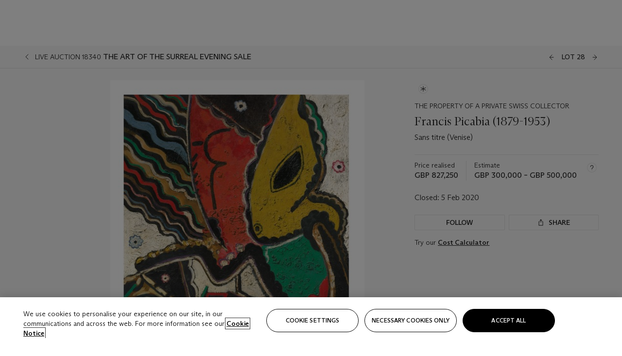

--- FILE ---
content_type: text/html; charset=utf-8
request_url: https://www.christies.com/lot/lot-francis-picabia-sans-titre-6252199/?lid=1&from=siteindex&intobjectid=6252199
body_size: 32264
content:



<!DOCTYPE html>
<html class="no-js" lang="en">
<head>
    <meta charset="utf-8" />
    
    


<script type="text/plain" class="optanon-category-2">
        
        var xmlHttp = new XMLHttpRequest();
        xmlHttp.open( "HEAD", "https://js.monitor.azure.com/scripts/b/ai.2.min.js", false );
        xmlHttp.onload = function() {
            if (xmlHttp.status == 200) {

                
                !function (T, l, y) { var S = T.location, k = "script", D = "instrumentationKey", C = "ingestionendpoint", I = "disableExceptionTracking", E = "ai.device.", b = "toLowerCase", w = "crossOrigin", N = "POST", e = "appInsightsSDK", t = y.name || "appInsights"; (y.name || T[e]) && (T[e] = t); var n = T[t] || function (d) { var g = !1, f = !1, m = { initialize: !0, queue: [], sv: "5", version: 2, config: d }; function v(e, t) { var n = {}, a = "Browser"; return n[E + "id"] = a[b](), n[E + "type"] = a, n["ai.operation.name"] = S && S.pathname || "_unknown_", n["ai.internal.sdkVersion"] = "javascript:snippet_" + (m.sv || m.version), { time: function () { var e = new Date; function t(e) { var t = "" + e; return 1 === t.length && (t = "0" + t), t } return e.getUTCFullYear() + "-" + t(1 + e.getUTCMonth()) + "-" + t(e.getUTCDate()) + "T" + t(e.getUTCHours()) + ":" + t(e.getUTCMinutes()) + ":" + t(e.getUTCSeconds()) + "." + ((e.getUTCMilliseconds() / 1e3).toFixed(3) + "").slice(2, 5) + "Z" }(), iKey: e, name: "Microsoft.ApplicationInsights." + e.replace(/-/g, "") + "." + t, sampleRate: 100, tags: n, data: { baseData: { ver: 2 } } } } var h = d.url || y.src; if (h) { function a(e) { var t, n, a, i, r, o, s, c, u, p, l; g = !0, m.queue = [], f || (f = !0, t = h, s = function () { var e = {}, t = d.connectionString; if (t) for (var n = t.split(";"), a = 0; a < n.length; a++) { var i = n[a].split("="); 2 === i.length && (e[i[0][b]()] = i[1]) } if (!e[C]) { var r = e.endpointsuffix, o = r ? e.location : null; e[C] = "https://" + (o ? o + "." : "") + "dc." + (r || "services.visualstudio.com") } return e }(), c = s[D] || d[D] || "", u = s[C], p = u ? u + "/v2/track" : d.endpointUrl, (l = []).push((n = "SDK LOAD Failure: Failed to load Application Insights SDK script (See stack for details)", a = t, i = p, (o = (r = v(c, "Exception")).data).baseType = "ExceptionData", o.baseData.exceptions = [{ typeName: "SDKLoadFailed", message: n.replace(/\./g, "-"), hasFullStack: !1, stack: n + "\nSnippet failed to load [" + a + "] -- Telemetry is disabled\nHelp Link: https://go.microsoft.com/fwlink/?linkid=2128109\nHost: " + (S && S.pathname || "_unknown_") + "\nEndpoint: " + i, parsedStack: [] }], r)), l.push(function (e, t, n, a) { var i = v(c, "Message"), r = i.data; r.baseType = "MessageData"; var o = r.baseData; return o.message = 'AI (Internal): 99 message:"' + ("SDK LOAD Failure: Failed to load Application Insights SDK script (See stack for details) (" + n + ")").replace(/\"/g, "") + '"', o.properties = { endpoint: a }, i }(0, 0, t, p)), function (e, t) { if (JSON) { var n = T.fetch; if (n && !y.useXhr) n(t, { method: N, body: JSON.stringify(e), mode: "cors" }); else if (XMLHttpRequest) { var a = new XMLHttpRequest; a.open(N, t), a.setRequestHeader("Content-type", "application/json"), a.send(JSON.stringify(e)) } } }(l, p)) } function i(e, t) { f || setTimeout(function () { !t && m.core || a() }, 500) } var e = function () { var n = l.createElement(k); n.src = h; var e = y[w]; return !e && "" !== e || "undefined" == n[w] || (n[w] = e), n.onload = i, n.onerror = a, n.onreadystatechange = function (e, t) { "loaded" !== n.readyState && "complete" !== n.readyState || i(0, t) }, n }(); y.ld < 0 ? l.getElementsByTagName("head")[0].appendChild(e) : setTimeout(function () { l.getElementsByTagName(k)[0].parentNode.appendChild(e) }, y.ld || 0) } try { m.cookie = l.cookie } catch (p) { } function t(e) { for (; e.length;)!function (t) { m[t] = function () { var e = arguments; g || m.queue.push(function () { m[t].apply(m, e) }) } }(e.pop()) } var n = "track", r = "TrackPage", o = "TrackEvent"; t([n + "Event", n + "PageView", n + "Exception", n + "Trace", n + "DependencyData", n + "Metric", n + "PageViewPerformance", "start" + r, "stop" + r, "start" + o, "stop" + o, "addTelemetryInitializer", "setAuthenticatedUserContext", "clearAuthenticatedUserContext", "flush"]), m.SeverityLevel = { Verbose: 0, Information: 1, Warning: 2, Error: 3, Critical: 4 }; var s = (d.extensionConfig || {}).ApplicationInsightsAnalytics || {}; if (!0 !== d[I] && !0 !== s[I]) { var c = "onerror"; t(["_" + c]); var u = T[c]; T[c] = function (e, t, n, a, i) { var r = u && u(e, t, n, a, i); return !0 !== r && m["_" + c]({ message: e, url: t, lineNumber: n, columnNumber: a, error: i }), r }, d.autoExceptionInstrumented = !0 } return m }(y.cfg); function a() { y.onInit && y.onInit(n) } (T[t] = n).queue && 0 === n.queue.length ? (n.queue.push(a), n.trackPageView({})) : a() }(window, document, {
                    src: "https://js.monitor.azure.com/scripts/b/ai.2.min.js", crossOrigin: "anonymous",
                    onInit: function (sdk) {
                        sdk.addTelemetryInitializer(function (envelope) {
                            if (envelope.baseType == "RemoteDependencyData")
                            {
                                var excludedDomains = ["cdn.cookielaw.org","o2.mouseflow.com","s.acquire.io","app.acquire.io","seg.mmtro.com","christiesinc.tt.omtrdc.net","dpm.demdex.net","smetrics.christies.com","ct.pinterest.com","www.google-analytics.com"];

                                for (let i = 0; i < excludedDomains.length; i++)
                                {
                                    if (envelope.baseData.target.includes(excludedDomains[i]))
                                    {
                                        return false;
                                    }
                                }
                            }

                            return true;
                        });
                    },
                    cfg: {
                        instrumentationKey: "5c229b10-0be6-42b4-bfbf-0babaf38d0ac",
                        disableFetchTracking: false,
                        disablePageUnloadEvents: ["unload"]
                    }
                });
                
            }
        }

        try{
            xmlHttp.send( null );
        } catch (error) {
            // ignore: user is blocking scripts, what else can we do?
        }

</script>



    <script>
        window.chrGlobal = {"ismobileapp":false,"distribution_package_url":"https://dsl.assets.christies.com/distribution/production/latest/index.js","distribution_package_app_name":"","language":"en","analytics_env":"christiesprod","analytics_region_tag":"data-track","analytics_debug":false,"is_authenticated":false,"analytics_datalayer":true,"share":{"client_id":"ra-5fc8ecd336145103","items":[{"type":"email","label_txt":"Email","analytics_id":"live_socialshare_email","aria_share_title_txt":"Share via Email"}]},"labels":{"close_modal_txt":"Close modal window"},"access_token_expiration":"0"};
    </script>

<script type="module">
    import { initializePackage } from 'https://dsl.assets.christies.com/distribution/production/latest/index.js';
    initializePackage("sitecore");
</script>




    <title>Francis Picabia (1879-1953), Sans titre (Venise) | Christie&#39;s</title>

    <meta name="description" content="Sans titre (Venise)" />

    <meta name="keywords" content="Christie’s, Live Auction, Auction, Lot" />

    <link rel="canonical" href="https://www.christies.com/en/lot/lot-6252199" />

    <meta name="robots" content="all" />

    <meta name="christies-ctx-item" content="{DB47C573-0E0A-4C5F-A264-DB8584B23DD7}" />





    <meta name="og:title" content="Francis Picabia (1879-1953), Sans titre (Venise) | Christie&#39;s" />

    <meta name="og:description" content="Sans titre (Venise)" />

    <meta name="og:image" content="https://www.christies.com/img/LotImages/2020/CKS/2020_CKS_18340_0028_000(francis_picabia_sans_titre070806).jpg?mode=max" />

    <meta name="og:type" content="website" />

    <meta name="og:url" content="https://www.christies.com/lot/lot-francis-picabia-sans-titre-6252199/?lid=1&amp;from=siteindex&amp;intobjectid=6252199" />




<meta name="viewport" content="width=device-width, initial-scale=1" />
<meta http-equiv="X-UA-Compatible" content="IE=edge" />
<meta name="format-detection" content="telephone=no">

<link href="https://dsl.assets.christies.com/design-system-library/production/critical.min.css" rel="preload stylesheet" as="style" fetchpriority="high" />
<link href="https://dsl.assets.christies.com/design-system-library/production/arizona.min.css" rel="preload stylesheet" as="style" fetchpriority="high" />

<script src="https://dsl.assets.christies.com/design-system-library/production/critical.min.js" async></script>
<script type="module" src="https://dsl.assets.christies.com/design-system-library/production/christies-design-system-library.esm.js" defer></script>
<script nomodule src="https://dsl.assets.christies.com/design-system-library/production/christies-design-system-library.js" defer></script>
<link href="https://dsl.assets.christies.com/design-system-library/production/christies-design-system-library.css" rel="preload stylesheet" as="style" fetchpriority="high" />

<script>
    function getRootNode(o) { return "object" == typeof o && Boolean(o.composed) ? getShadowIncludingRoot(this) : getRoot(this) } function getShadowIncludingRoot(o) { var t = getRoot(o); return isShadowRoot(t) ? getShadowIncludingRoot(t.host) : t } function getRoot(o) { return null != o.parentNode ? getRoot(o.parentNode) : o }
    function isShadowRoot(o) { return "#document-fragment" === o.nodeName && "ShadowRoot" === o.constructor.name } Object.defineProperty(Node.prototype, "getRootNode", { enumerable: !1, configurable: !1, value: getRootNode });
</script>




<link rel='shortcut icon' type='image/x-icon' href='/Assets/Discovery.Project.Website/V2023/favicons/favicon.ico'><link rel='icon' type='image/png' href='/Assets/Discovery.Project.Website/V2023/favicons/favicon-16x16.png' sizes='16x16'><link rel='icon' type='image/png' href='/Assets/Discovery.Project.Website/V2023/favicons/favicon-32x32.png' sizes='32x32'><link rel='apple-touch-icon' type='image/png' href='/Assets/Discovery.Project.Website/V2023/favicons/apple-touch-icon-57x57.png' sizes='57x57'><link rel='apple-touch-icon' type='image/png' href='/Assets/Discovery.Project.Website/V2023/favicons/apple-touch-icon-60x60.png' sizes='60x60'><link rel='apple-touch-icon' type='image/png' href='/Assets/Discovery.Project.Website/V2023/favicons/apple-touch-icon-72x72.png' sizes='72x72'><link rel='apple-touch-icon' type='image/png' href='/Assets/Discovery.Project.Website/V2023/favicons/apple-touch-icon-76x76.png' sizes='76x76'><link rel='apple-touch-icon' type='image/png' href='/Assets/Discovery.Project.Website/V2023/favicons/apple-touch-icon-114x114.png' sizes='114x114'><link rel='apple-touch-icon' type='image/png' href='/Assets/Discovery.Project.Website/V2023/favicons/apple-touch-icon-120x120.png' sizes='120x120'><link rel='apple-touch-icon' type='image/png' href='/Assets/Discovery.Project.Website/V2023/favicons/apple-touch-icon-144x144.png' sizes='144x144'><link rel='apple-touch-icon' type='image/png' href='/Assets/Discovery.Project.Website/V2023/favicons/apple-touch-icon-152x152.png' sizes='152x152'><link rel='apple-touch-icon' type='image/png' href='/Assets/Discovery.Project.Website/V2023/favicons/apple-touch-icon-167x167.png' sizes='167x167'><link rel='apple-touch-icon' type='image/png' href='/Assets/Discovery.Project.Website/V2023/favicons/apple-touch-icon-180x180.png' sizes='180x180'><link rel='apple-touch-icon' type='image/png' href='/Assets/Discovery.Project.Website/V2023/favicons/apple-touch-icon-1024x1024.png' sizes='1024x1024'><link rel='apple-touch-startup-image' media='(min-width: 320px) and (min-height: 480px) and (-webkit-device-pixel-ratio: 1)' type='image/png' href='/Assets/Discovery.Project.Website/V2023/favicons/apple-touch-startup-image-320x460.png'><link rel='apple-touch-startup-image' media='(min-width: 320px) and (min-height: 480px) and (-webkit-device-pixel-ratio: 2)' type='image/png' href='/Assets/Discovery.Project.Website/V2023/favicons/apple-touch-startup-image-640x920.png'><link rel='apple-touch-startup-image' media='(min-width: 320px) and (min-height: 568px) and (-webkit-device-pixel-ratio: 2)' type='image/png' href='/Assets/Discovery.Project.Website/V2023/favicons/apple-touch-startup-image-640x1096.png'><link rel='apple-touch-startup-image' media='(min-width: 375px) and (min-height: 667px) and (-webkit-device-pixel-ratio: 2)' type='image/png' href='/Assets/Discovery.Project.Website/V2023/favicons/apple-touch-startup-image-750x1294.png'><link rel='apple-touch-startup-image' media='(min-width: 414px) and (min-height: 736px) and (orientation: landscape) and (-webkit-device-pixel-ratio: 3)' type='image/png' href='/Assets/Discovery.Project.Website/V2023/favicons/apple-touch-startup-image-1182x2208.png'><link rel='apple-touch-startup-image' media='(min-width: 414px) and (min-height: 736px) and (orientation: portrait) and (-webkit-device-pixel-ratio: 3)' type='image/png' href='/Assets/Discovery.Project.Website/V2023/favicons/apple-touch-startup-image-1242x2148.png'><link rel='apple-touch-startup-image' media='(min-width: 414px) and (min-height: 736px) and (orientation: portrait) and (-webkit-device-pixel-ratio: 3)' type='image/png' href='/Assets/Discovery.Project.Website/V2023/favicons/apple-touch-startup-image-748x1024.png'><link rel='apple-touch-startup-image' media='(min-width: 768px) and (min-height: 1024px) and (orientation: portrait) and (-webkit-device-pixel-ratio: 1)' type='image/png' href='/Assets/Discovery.Project.Website/V2023/favicons/apple-touch-startup-image-768x1004.png'><link rel='apple-touch-startup-image' media='(min-width: 768px) and (min-height: 1024px) and (orientation: landscape) and (-webkit-device-pixel-ratio: 2)' type='image/png' href='/Assets/Discovery.Project.Website/V2023/favicons/apple-touch-startup-image-1496x2048.png'><link rel='apple-touch-startup-image' media='(min-width: 768px) and (min-height: 1024px) and (orientation: portrait) and (-webkit-device-pixel-ratio: 2)' type='image/png' href='/Assets/Discovery.Project.Website/V2023/favicons/apple-touch-startup-image-1536x2008.png'><link rel='icon' type='image/png' href='/Assets/Discovery.Project.Website/V2023/favicons/coast-228x228.png'>
        <meta name="mobile-web-app-capable" content="yes" />
        <meta name="theme-color" content="#fff" />
        <meta name="application-name" content="Christie&#39;s" />
        <meta name="apple-mobile-web-app-capable" content="yes" />
        <meta name="apple-mobile-web-app-status-bar-style" content="black-translucent" />
        <meta name="apple-mobile-web-app-title" content="Christie&#39;s" />
        <meta name="msapplication-TileColor" content="#fff" />
        <meta name="msapplication-TileImage" content="/Assets/Discovery.Project.Website/mstile-144x144.png" />
        <meta name="msapplication-config" content="\Assets\Discovery.Project.Website\favicons\browserconfig.xml" />
        <meta name="yandex-tableau-widget" content="\Assets\Discovery.Project.Website\favicons\yandex-browser-manifest.json" />



    <script>
    var $buoop = {
        required: { e: -4, f: -3, o: -3, s: -1, c: -3 }, insecure: true, unsupported: true, api: 2020.02, text: {
            'msg': 'Your web browser ({brow_name}) is out of date.',
            'msgmore': 'Update your browser for more security, speed and the best experience on this site.',
            'bupdate': 'Update browser',
            'bignore': 'Ignore',
            'remind': 'You will be reminded in {days} days.',
            'bnever': 'Never show again'
        }
    };
    function $buo_f() {
        var e = document.createElement("script");
        e.src = "//browser-update.org/update.min.js";
        document.body.appendChild(e);
    };
    try { document.addEventListener("DOMContentLoaded", $buo_f, false) }
    catch (e) { window.attachEvent("onload", $buo_f) }
    </script>





<style>
    .chr-theme--living-color.chr-theme--living-color {
        --c-accent: 0, 0%, 97%;
        --c-dominant: 0, 0%, 13%;
    }
</style>
</head>
    <body>
        
        




<script>
    window.chrComponents = window.chrComponents || {};
    window.chrComponents.header = {"data":{"header":{"language":"en","language_id":"1","is_authenticated":false,"page_refresh_after_sign_in":true,"page_refresh_after_sign_out":true,"sign_up_account_url":"https://signup.christies.com/signup","sign_up_from_live_chat_account_url":"https://signup.christies.com/signup?fromLiveChat=true","forgot_your_password_url":"/mychristies/passwordretrieval.aspx","login_aws_waf_security_script_url":"https://671144c6c9ff.us-east-1.sdk.awswaf.com/671144c6c9ff/11d0f81935d9/challenge.js","sign_in_api_endpoint":{"url":"https://dw-prod-auth.christies.com","path":"auth/api/v1/login","method":"POST","parameters":{"fromSignInToBid":""}},"sign_out_api_endpoint":{"url":"https://dw-prod-auth.christies.com","path":"auth/api/v1/logout","method":"POST","parameters":{"currentPageUri":""}},"sliding_session_api_endpoint":{"url":"https://dw-prod-auth.christies.com","path":"auth/api/v1/refresh","method":"POST","parameters":null},"languages":[{"title_txt":"繁","full_title_txt":"Traditional Chinese","aria_label_txt":"Traditional Chinese","query_string_parameters":{"lid":"3","sc_lang":"zh"}},{"title_txt":"简","full_title_txt":"Simplified Chinese","aria_label_txt":"Simplified Chinese","query_string_parameters":{"lid":"4","sc_lang":"zh-cn"}}],"search":{"url":"/en/search","redirect_keywords":["Gooding","internship"],"numbers_of_letters_to_start":0,"time_to_start":0},"access_token_expiration":"0"}},"labels":{"aria_back_to_parent_txt":"Back to parent menu","aria_expanded_menu_item_txt":"Press arrow down to enter the secondary menu","aria_main_nav_txt":"Primary","aria_menu_txt":"Menu","aria_search_btn_txt":"Submit search","aria_search_txt":"Search","aria_skip_link_txt":"Skip links","aria_user_navigation_txt":"User navigation","back_button_txt":"Back","choose_language_txt":"Choose language","language_label_txt":"English","language_txt":"Language","placeholder_txt":"Search by keyword","skip_link_txt":"Skip to main content","view_all_txt":"View all","login_modal_title_txt":"Sign in to your account","login_modal_title_from_live_chat_txt":"Please log in or create an account to chat with a client service representative","login_modal_username_txt":"Email address","login_modal_username_required_error_txt":"Please enter your email address","login_modal_password_txt":"Password","login_modal_password_required_error_txt":"Please enter your password","login_modal_forgot_your_password_txt":"Forgot your password?","login_modal_sign_in_txt":"Sign in","login_modal_create_new_account_txt":"Create an account","login_modal_show_password_txt":"Reveal password","login_modal_hide_password_txt":"Hide password","login_modal_error_txt":"Something went wrong. Please try again.","login_modal_invalid_credentials_txt":"Your email address and password do not match. Please try again.","login_modal_account_locked_txt":"Your account has been temporarily locked due to multiple login attempts. We’ve sent you an email with instructions on how to unlock it. For more help, contact <a class=\"chr-alert-next__content__link\" href=\"https://christies.com/\" target=\"_blank\">Client Services</a>.","refresh_modal_title_txt":"You've been signed out!","refresh_modal_message_txt":"You are no longer authenticated. Please refresh your page and sign in again if you wish to bid in auctions.","refresh_modal_button_txt":"Refresh the page"}};
</script>

<style>
    :root {
        /* Header heights for CLS prevention */
        --header-height-mobile: 56px;   /* Height for mobile screens */
        --header-height-desktop: 94px;  /* Height for desktop screens */
    }
    #headerHost {
        height: var(--header-height-mobile);
    }

    @media (min-width: 1280px) {
        #headerHost {
            height: var(--header-height-desktop);
        }
    }

</style>

<div id="headerHost">
    <template shadowrootmode="open">
        <link rel="stylesheet" href="https://dsl.assets.christies.com/react-legacy-integration/production/latest/index.css" />
        <div id="headerRoot" />
    </template>
</div>

<script type="module">
    import ReactTools, { Header, AuthContext } from 'https://dsl.assets.christies.com/react-legacy-integration/production/latest/index.js';

    const shadowRoot = document.getElementById('headerHost').shadowRoot
    const root = ReactTools.createRoot(shadowRoot.getElementById("headerRoot"));

    const authParams = {
        login: () => { window.dispatchEvent(new CustomEvent("chr.openLoginModal")) },
        logout: () => { window.dispatchEvent(new CustomEvent("chr.logout")) },
        isAuthenticated: false,
        getToken: () => "",
    }

    root.render(
        ReactTools.createElement(AuthContext.Provider, { value: authParams }, ReactTools.createElement(Header, {
                headerData: {"data":{"language":"en","logo":{"title_txt":"Christie's","url":"/en","analytics_id":"logo"},"search":{"url":"/en/search","redirect_keywords":["Gooding","internship"],"numbers_of_letters_to_start":0,"time_to_start":0},"languages":[{"title_txt":"EN","full_title_txt":"English","aria_label_txt":"English","query_string_parameters":{"lid":"1","sc_lang":"en"}},{"title_txt":"繁","full_title_txt":"Traditional Chinese","aria_label_txt":"Traditional Chinese","query_string_parameters":{"lid":"3","sc_lang":"zh"}},{"title_txt":"简","full_title_txt":"Simplified Chinese","aria_label_txt":"Simplified Chinese","query_string_parameters":{"lid":"4","sc_lang":"zh-cn"}}],"main_navigation_links":[{"secondary_navigation_links":[{"show_view_all":false,"items":[{"title_txt":"Upcoming auctions","url":"/en/calendar?filters=|event_live|event_115|","analytics_id":"upcomingauctions","truncate_at_two_lines":false},{"title_txt":"Current exhibitions","url":"https://www.christies.com/en/stories/on-view-4323c96e8d15434092ff8abf2f2070fc?sc_mode=normal","analytics_id":"currentexhibitions","truncate_at_two_lines":false},{"title_txt":"Browse all art and objects","url":"/en/browse?sortby=relevance","analytics_id":"browseallartandobjects","truncate_at_two_lines":false},{"title_txt":"Auction results","url":"https://www.christies.com/en/results","analytics_id":"auctionresults","truncate_at_two_lines":false}],"title_txt":"Calendar","url":"https://www.christies.com/en/calendar","analytics_id":"calendar"},{"show_view_all":true,"items":[{"title_txt":"COLLECTOR/CONNOISSEUR: The Max N. Berry Collection; American Art Evening Sale","url":"/en/auction/collector-connoisseur-the-max-n-berry-collection-american-art-evening-sale-24513-nyr/","analytics_id":"collectorconnoisseurthemaxnberrycollectionamericanarteveningsale","truncate_at_two_lines":false},{"title_txt":"COLLECTOR/CONNOISSEUR: The Max N. Berry Collections; American Art Day Sale","url":"/en/auction/collector-connoisseur-the-max-n-berry-collections-american-art-day-sale-24514-nyr/","analytics_id":"collectorconnoisseurthemaxnberrycollectionamericanartdaysale","truncate_at_two_lines":false},{"title_txt":"We the People: America at 250","url":"/en/auction/we-the-people-america-at-250-24256-nyr/","analytics_id":"wethepeopleamericaat250","truncate_at_two_lines":false},{"title_txt":"19th Century American and Western Art","url":"/en/auction/19th-century-american-and-western-art-24103-nyr/","analytics_id":"19thcenturyamericanandwesternart","truncate_at_two_lines":false},{"title_txt":"COLLECTOR/CONNOISEUR: The Max N. Berry Collections Monotypes by Maurice Brazil Prendergast Online Sale","url":"/en/auction/collector-connoiseur-the-max-n-berry-collections-monotypes-by-maurice-brazil-prendergast-online-sale-24800-nyr/","analytics_id":"collectorconnoiseurthemaxnberrycollectionsmonotypes","truncate_at_two_lines":false},{"title_txt":"COLLECTOR/CONNOISSEUR: The Max N. Berry Collections; American Art Online Sale","url":"/en/auction/collector-connoisseur-the-max-n-berry-collections-american-art-online-sale-24515-nyr/","analytics_id":"collectorconnoiseurthemaxnberrycollectionsamericanart","truncate_at_two_lines":false},{"title_txt":"Fine and Rare Wines & Spirits Online: New York Edition","url":"/en/auction/fine-and-rare-wines-spirits-online-new-york-edition-24219-nyr/","analytics_id":"fineandrarewinesandspiritsonlinenewyorkedition","truncate_at_two_lines":false},{"title_txt":"The American Collector","url":"/en/auction/the-american-collector-23898-nyr/","analytics_id":"theamericancollector","truncate_at_two_lines":false},{"title_txt":"Rétromobile Paris","url":"/en/auction/r-tromobile-paris-24647-pag/","analytics_id":"retromobileparis","truncate_at_two_lines":false},{"title_txt":"Antiquities","url":"/en/auction/antiquities-24243-nyr/","analytics_id":"antiquities","truncate_at_two_lines":false},{"title_txt":"The Historic Cellar of Jürgen Schwarz: Five Decades of Collecting Part II","url":"/en/auction/the-historic-cellar-of-j-rgen-schwarz-five-decades-of-collecting-part-ii-24460-hgk/","analytics_id":"thehistoriccellarofjurgenschwarzfivedecadesofcollectingpartii","truncate_at_two_lines":false},{"title_txt":"Mathilde and Friends in Paris","url":"/en/auction/mathilde-and-friends-in-paris-24667-par/","analytics_id":"mathildeandfriendsinparis","truncate_at_two_lines":false},{"title_txt":"Old Masters","url":"/en/auction/old-masters-23933-nyr/","analytics_id":"oldmasters","truncate_at_two_lines":false},{"title_txt":"Old Master Paintings and Sculpture Part II ","url":"/en/auction/old-master-paintings-and-sculpture-part-ii-30918/","analytics_id":"oldmasterpaintingsandsculpturepartii","truncate_at_two_lines":false},{"title_txt":"Fine Printed Books and Manuscripts including Americana","url":"/en/auction/fine-printed-books-and-manuscripts-including-americana-23758-nyr/","analytics_id":"fineprintedbooksandmanuscriptsincludingamericana","truncate_at_two_lines":false},{"title_txt":"Old Master and British Drawings","url":"/en/auction/old-master-and-british-drawings-24142-nyr/","analytics_id":"oldmasterandbritishdrawings","truncate_at_two_lines":false},{"title_txt":"A Life of Discerning Passions: The Collection of H. Rodes Sr. and Patricia Hart: Live","url":"/en/auction/a-life-of-discerning-passions-the-collection-of-h-rodes-sr-and-patricia-hart-live-31095/","analytics_id":"alifeofdiscerningpassionsthecollectionofhrodessrandpatriciahartlive","truncate_at_two_lines":false}],"title_txt":"Current Auctions","url":"/en/calendar?filters=|event_live|event_115|","analytics_id":"currentauctions"},{"show_view_all":true,"items":[{"title_txt":"Americana Week | New York","url":"https://www.christies.com/en/events/americana-week/browse-all-lots","analytics_id":"americanaweeknewyork","truncate_at_two_lines":true},{"title_txt":"COLLECTOR/CONNOISSEUR The Max N. Berry Collections | New York","url":"/en/events/the-max-n-berry-collections","analytics_id":"maxnberrycollections","truncate_at_two_lines":true},{"title_txt":"Classic Week | New York","url":"https://www.christies.com/en/events/classic-week-new-york/what-is-on","analytics_id":"thecollectionofhrodessrandpatriciahart","truncate_at_two_lines":true},{"title_txt":"The Irene Roosevelt Aiken Collection | New York","url":"https://www.christies.com/en/events/the-irene-roosevelt-aitken-collection/what-is-on","analytics_id":"irenrooseveltaitkennewyork","truncate_at_two_lines":true},{"title_txt":"The Jim Irsay Collection | New York","url":"/en/events/the-jim-irsay-collection","analytics_id":"thejimirsaycollection","truncate_at_two_lines":false}],"title_txt":"Featured","url":"/en/calendar","analytics_id":"featured"}],"title_txt":"Auctions","url":"https://www.christies.com/en/calendar","analytics_id":"auctions"},{"secondary_navigation_links":[{"show_view_all":true,"items":[{"title_txt":"Decorative Arts For Your Home | Online","url":"https://www.private.christies.com/","analytics_id":"decorativeartsforyourhome","truncate_at_two_lines":true},{"title_txt":"Iconic Handbags: A Private Selling Exhibition","url":"/en/private-sales/exhibitions/iconic-handbags-a-private-selling-exhibition-2657accd-151f-452a-a491-47696197b93d/browse-works","analytics_id":"iconichandbagsaprivatesellingexhibition","truncate_at_two_lines":true}],"title_txt":"Current Exhibitions","url":"https://www.christies.com/en/private-sales/whats-on-offer","analytics_id":"currentexhibitions"},{"show_view_all":true,"items":[{"title_txt":"19th Century Furniture and Works of Art","url":"/en/private-sales/categories?filters=%7CDepartmentIds%7B68%7D%7C","analytics_id":"19thcenturyfurnitureandworksofart","truncate_at_two_lines":true},{"title_txt":"American Art","url":"/private-sales/categories?filters=DepartmentIds%7B3%7D","analytics_id":"americanart","truncate_at_two_lines":false},{"title_txt":"European Furniture & Works of Art","url":"/en/private-sales/categories?filters=%7CDepartmentIds%7B26%7D%7C&loadall=false&page=1&sortby=PublishDate","analytics_id":"europeanfurnitureandworksofart","truncate_at_two_lines":true},{"title_txt":"Handbags and Accessories","url":"/private-sales/categories?filters=DepartmentIds%7B22%7D","analytics_id":"handbags","truncate_at_two_lines":false},{"title_txt":"Impressionist and Modern Art","url":"/private-sales/categories?filters=DepartmentIds%7B29%7D","analytics_id":"impressionistandmodernart","truncate_at_two_lines":false},{"title_txt":"Post War and Contemporary Art","url":"/private-sales/categories?filters=DepartmentIds%7B74%7D","analytics_id":"postwarandcontemporaryart","truncate_at_two_lines":false},{"title_txt":"Science and Natural History","url":"/private-sales/categories?filters=DepartmentIds%7B47%7D","analytics_id":"scienceandnaturalhistory","truncate_at_two_lines":false}],"title_txt":"Categories","url":"https://www.christies.com/en/private-sales/categories","analytics_id":"categories"},{"show_view_all":false,"items":[{"title_txt":"Request an estimate","url":"https://www.christies.com/selling-services/auction-services/auction-estimates/overview/","analytics_id":"requestanestimate","truncate_at_two_lines":false},{"title_txt":"Selling guide","url":"https://www.christies.com/en/help/selling-guide/overview","analytics_id":"sellingguide","truncate_at_two_lines":false},{"title_txt":"About Private Sales","url":"https://www.christies.com/en/private-sales/about","analytics_id":"aboutprivatesales","truncate_at_two_lines":false}],"title_txt":"Sell with us","url":"https://www.christies.com/en/help/selling-guide/overview","analytics_id":"sellwithus"}],"title_txt":"Private Sales","url":"/en/private-sales/whats-on-offer","analytics_id":"privatesales"},{"secondary_navigation_links":[{"show_view_all":false,"items":[{"title_txt":"Request an estimate","url":"https://www.christies.com/selling-services/auction-services/auction-estimates/overview/","analytics_id":"requestanestimate","truncate_at_two_lines":false},{"title_txt":"Finance your art","url":"https://www.christies.com/en/services/art-finance/overview","analytics_id":"financeyourart","truncate_at_two_lines":true},{"title_txt":"Selling guide","url":"https://www.christies.com/en/help/selling-guide/overview","analytics_id":"sellingguide","truncate_at_two_lines":false},{"title_txt":"Auction results","url":"https://www.christies.com/en/results","analytics_id":"auctionresults","truncate_at_two_lines":false}],"title_txt":"Sell with us","url":"https://www.christies.com/en/help/selling-guide/overview","analytics_id":"sellwithus"},{"show_view_all":true,"items":[{"title_txt":"19th Century European Art","url":"/en/departments/19th-century-european-art","analytics_id":"19thcenturyeuropeanart","truncate_at_two_lines":false},{"title_txt":"African and Oceanic Art","url":"/en/departments/african-and-oceanic-art","analytics_id":"africanandoceanicart","truncate_at_two_lines":false},{"title_txt":"American Art","url":"/en/departments/american-art","analytics_id":"americanart","truncate_at_two_lines":false},{"title_txt":"Ancient Art and Antiquities","url":"/en/departments/ancient-art-and-antiquities","analytics_id":"ancientartandantiquities","truncate_at_two_lines":false},{"title_txt":"Automobiles, Cars, Motorcycles and Automobilia","url":"/en/department/automobiles-cars-motorcycles-automobilia","analytics_id":"automobilescarsmotorcyclesandautomobilia","truncate_at_two_lines":false},{"title_txt":"Books and Manuscripts","url":"/en/departments/books-and-manuscripts","analytics_id":"booksandmanuscripts","truncate_at_two_lines":false},{"title_txt":"Chinese Ceramics and Works of Art","url":"/en/departments/chinese-ceramics-and-works-of-art","analytics_id":"chineseceramicsandworksofart","truncate_at_two_lines":false},{"title_txt":"Chinese Paintings","url":"/en/departments/chinese-paintings","analytics_id":"chinesepaintings","truncate_at_two_lines":false},{"title_txt":"Design","url":"/en/departments/design","analytics_id":"design","truncate_at_two_lines":false},{"title_txt":"European Furniture and Works of Art","url":"/en/departments/european-furniture-and-works-of-art","analytics_id":"europeanfurnitureandworksofart","truncate_at_two_lines":false},{"title_txt":"Handbags and Accessories","url":"/en/departments/handbags-and-accessories","analytics_id":"handbagsandaccessories","truncate_at_two_lines":false},{"title_txt":"Impressionist and Modern Art","url":"/en/departments/impressionist-and-modern-art","analytics_id":"impressionistandmodernart","truncate_at_two_lines":false},{"title_txt":"Islamic and Indian Art","url":"/en/departments/islamic-and-indian-art","analytics_id":"islamicandindianart","truncate_at_two_lines":false},{"title_txt":"Japanese Art","url":"/en/departments/japanese-art","analytics_id":"japaneseart","truncate_at_two_lines":false},{"title_txt":"Jewellery","url":"/en/departments/jewellery","analytics_id":"jewellery","truncate_at_two_lines":false},{"title_txt":"Latin American Art","url":"/en/departments/latin-american-art","analytics_id":"latinamericanart","truncate_at_two_lines":false},{"title_txt":"Modern and Contemporary Middle Eastern Art","url":"/en/departments/modern-and-contemporary-middle-eastern-art","analytics_id":"modernandcontemporarymiddleeasternart","truncate_at_two_lines":false},{"title_txt":"Old Master Drawings","url":"/en/departments/old-master-drawings","analytics_id":"oldmasterdrawings","truncate_at_two_lines":false},{"title_txt":"Old Master Paintings","url":"/en/departments/old-master-paintings","analytics_id":"oldmasterpaintings","truncate_at_two_lines":false},{"title_txt":"Photographs","url":"/en/departments/photographs","analytics_id":"photographs","truncate_at_two_lines":false},{"title_txt":"Post-War and Contemporary Art","url":"/en/departments/post-war-and-contemporary-art","analytics_id":"post-warandcontemporaryart","truncate_at_two_lines":false},{"title_txt":"Prints and Multiples","url":"/en/departments/prints-and-multiples","analytics_id":"printsandmultiples","truncate_at_two_lines":false},{"title_txt":"Private and Iconic Collections","url":"/en/departments/private-and-iconic-collections","analytics_id":"privateandiconiccollections","truncate_at_two_lines":false},{"title_txt":"Rugs and Carpets","url":"/en/departments/rugs-and-carpets","analytics_id":"rugsandcarpets","truncate_at_two_lines":false},{"title_txt":"Watches and Wristwatches","url":"/en/departments/watches-and-wristwatches","analytics_id":"watchesandwristwatches","truncate_at_two_lines":false},{"title_txt":"Wine and Spirits","url":"/en/departments/wine-and-spirits","analytics_id":"wineandspirits","truncate_at_two_lines":false}],"title_txt":"Departments","url":"https://www.christies.com/departments/Index.aspx","analytics_id":"departments"}],"title_txt":"Sell","url":"https://www.christies.com/en/help/selling-guide/overview","analytics_id":"sell"},{"secondary_navigation_links":[{"show_view_all":true,"items":[{"title_txt":"19th Century European Art","url":"/en/departments/19th-century-european-art","analytics_id":"19thcenturyeuropeanart","truncate_at_two_lines":false},{"title_txt":"African and Oceanic Art","url":"/en/departments/african-and-oceanic-art","analytics_id":"africanandoceanicart","truncate_at_two_lines":false},{"title_txt":"American Art","url":"/en/departments/american-art","analytics_id":"americanart","truncate_at_two_lines":false},{"title_txt":"Ancient Art and Antiquities","url":"/en/departments/ancient-art-and-antiquities","analytics_id":"ancientartandantiquities","truncate_at_two_lines":false},{"title_txt":"Automobiles, Cars, Motorcycles and Automobilia","url":"/en/department/automobiles-cars-motorcycles-automobilia","analytics_id":"automobilescarsmotorcyclesandautomobilia","truncate_at_two_lines":false},{"title_txt":"Books and Manuscripts","url":"/en/departments/books-and-manuscripts","analytics_id":"booksandmanuscripts","truncate_at_two_lines":false},{"title_txt":"Chinese Ceramics and Works of Art","url":"/en/departments/chinese-ceramics-and-works-of-art","analytics_id":"chineseceramicsandworksofart","truncate_at_two_lines":false},{"title_txt":"Chinese Paintings","url":"/en/departments/chinese-paintings","analytics_id":"chinesepaintings","truncate_at_two_lines":false},{"title_txt":"Design","url":"/en/departments/design","analytics_id":"design","truncate_at_two_lines":false},{"title_txt":"European Furniture and Works of Art","url":"/en/departments/european-furniture-and-works-of-art","analytics_id":"europeanfurnitureandworksofart","truncate_at_two_lines":false},{"title_txt":"European Sculpture and Works of Art","url":"/en/departments/european-sculpture","analytics_id":"europeansculptureandworksofart","truncate_at_two_lines":false},{"title_txt":"Guitars","url":"https://www.christies.com/en/department/guitars","analytics_id":"guitars","truncate_at_two_lines":false},{"title_txt":"Handbags and Accessories","url":"/en/departments/handbags-and-accessories","analytics_id":"handbagsandaccessories","truncate_at_two_lines":false},{"title_txt":"Impressionist and Modern Art","url":"/en/departments/impressionist-and-modern-art","analytics_id":"impressionistandmodernart","truncate_at_two_lines":false},{"title_txt":"Indian, Himalayan and Southeast Asian Art","url":"/en/departments/indian-himalayan-and-southeast-asian-art","analytics_id":"indianhimalayanandsoutheastasianart","truncate_at_two_lines":false},{"title_txt":"Islamic and Indian Art","url":"/en/departments/islamic-and-indian-art","analytics_id":"islamicandindianart","truncate_at_two_lines":false},{"title_txt":"Japanese Art","url":"/en/departments/japanese-art","analytics_id":"japaneseart","truncate_at_two_lines":false},{"title_txt":"Jewellery","url":"/en/departments/jewellery","analytics_id":"jewellery","truncate_at_two_lines":false},{"title_txt":"Judaica","url":"/en/events/judaica","analytics_id":"judaica","truncate_at_two_lines":false},{"title_txt":"Latin American Art","url":"/en/departments/latin-american-art","analytics_id":"latinamericanart","truncate_at_two_lines":false},{"title_txt":"Modern and Contemporary Middle Eastern Art","url":"/en/departments/modern-and-contemporary-middle-eastern-art","analytics_id":"modernandcontemporarymiddleeasternart","truncate_at_two_lines":false},{"title_txt":"Modern British and Irish Art","url":"/en/departments/modern-british-and-irish-art","analytics_id":"modernbritishandirishart","truncate_at_two_lines":false},{"title_txt":"Old Master Drawings","url":"/en/departments/old-master-drawings","analytics_id":"oldmasterdrawings","truncate_at_two_lines":false},{"title_txt":"Old Master Paintings","url":"/en/departments/old-master-paintings","analytics_id":"oldmasterpaintings","truncate_at_two_lines":false},{"title_txt":"Photographs","url":"/en/departments/photographs","analytics_id":"photographs","truncate_at_two_lines":false},{"title_txt":"Post-War and Contemporary Art","url":"/en/departments/post-war-and-contemporary-art","analytics_id":"post-warandcontemporaryart","truncate_at_two_lines":false},{"title_txt":"Prints and Multiples","url":"/en/departments/prints-and-multiples","analytics_id":"printsandmultiples","truncate_at_two_lines":false},{"title_txt":"Private and Iconic Collections","url":"/en/departments/private-and-iconic-collections","analytics_id":"privateandiconiccollections","truncate_at_two_lines":false},{"title_txt":"Rugs and Carpets","url":"/en/departments/rugs-and-carpets","analytics_id":"rugsandcarpets","truncate_at_two_lines":false},{"title_txt":"Science and Natural History","url":"/en/departments/science-and-natural-history","analytics_id":"scienceandnaturalhistory","truncate_at_two_lines":false},{"title_txt":"Silver","url":"/en/departments/silver","analytics_id":"silver","truncate_at_two_lines":false},{"title_txt":"South Asian Modern and Contemporary Art","url":"/en/departments/south-asian-modern-contemporary-art","analytics_id":"southasianmoderncontemporaryart","truncate_at_two_lines":false},{"title_txt":"Sports Memorabilia","url":"/en/departments/sports-memorabilia","analytics_id":"sportsmemorabilia","truncate_at_two_lines":false},{"title_txt":"Watches and Wristwatches","url":"/en/departments/watches-and-wristwatches","analytics_id":"watchesandwristwatches","truncate_at_two_lines":false},{"title_txt":"Wine and Spirits","url":"/en/departments/wine-and-spirits","analytics_id":"wineandspirits","truncate_at_two_lines":false}],"title_txt":"Departments","url":"/en/departments","analytics_id":"departments"}],"title_txt":"Departments","url":"/en/departments","analytics_id":"departments"},{"secondary_navigation_links":[{"show_view_all":true,"items":[{"title_txt":"Rare cars at Rétromobile Paris","url":"/en/stories/retromobile-paris-gooding-christies-inaugural-european-sale-featuring-ferrari-talbot-lago-ballot-03ce8b8cab6f44aab934422afa8827bd?sc_mode=normal","analytics_id":"rarecarsatretromobileparis","truncate_at_two_lines":true},{"title_txt":"Visions of the West: The William I. Koch Collection","url":"/en/stories/tylee-abbott-american-western-art-31a09a40b0a84583bbaa659ffea3cda5","analytics_id":"visionsofthewestthewilliamikochcollection","truncate_at_two_lines":true},{"title_txt":"Inside Irene Roosevelt Aitken’s Fifth Avenue apartment","url":"/en/stories/irene-roosevelt-aitken-collection-82eae93bd5f74f79ba73ed2502ef3116?sc_mode=normal","analytics_id":"insideirenerooseveltaitkensfifthavenueapartment","truncate_at_two_lines":true},{"title_txt":"Canaletto’s ‘Venice, the Bucintoro at the Molo on Ascension Day’","url":"/en/stories/canaletto-venice-bucintoro-molo-ascension-day-5f3d44fd1d6c407f9d264da24b4d99f2","analytics_id":"canalettosvenicethebucintoroatthemoloonascensionday","truncate_at_two_lines":true},{"title_txt":"25 years of iconic design at Galerie kreo","url":"/en/stories/galerie-kreo-paris-exhibition-icons-of-21st-century-design-f0b72f9727d4464ebf973dad67e0d5d3","analytics_id":"25yearsoficonicdesignatgaleriekreo","truncate_at_two_lines":true},{"title_txt":"Must-see exhibitions in New York","url":"/en/stories/top-new-york-art-exhibitions-2026-a10bc7a155b04c2b8ede7350acf28aad","analytics_id":"must-seeexhibitionsinnewyork","truncate_at_two_lines":true}],"title_txt":"Read","url":"https://www.christies.com/en/stories/archive","analytics_id":"read"},{"show_view_all":false,"items":[{"title_txt":"Current exhibitions","url":"https://www.christies.com/en/stories/on-view-4323c96e8d15434092ff8abf2f2070fc","analytics_id":"currentexhibition","truncate_at_two_lines":false},{"title_txt":"Locations","url":"https://www.christies.com/en/locations/salerooms","analytics_id":"locations","truncate_at_two_lines":false}],"title_txt":"Visit","url":"https://www.christies.com/en/locations/salerooms","analytics_id":"visit"},{"show_view_all":true,"items":[{"title_txt":"Barbara Hepworth","url":"https://www.christies.com/en/artists/barbara-hepworth","analytics_id":"barbarahepworth","truncate_at_two_lines":false},{"title_txt":"Ferrari","url":"https://www.christies.com/en/artists/ferrari","analytics_id":"ferrari","truncate_at_two_lines":false},{"title_txt":"Frederic Remington","url":"https://www.christies.com/en/artists/frederic-remington","analytics_id":"fredericremington","truncate_at_two_lines":false},{"title_txt":"John James Audubon","url":"https://www.christies.com/en/artists/john-james-audubon","analytics_id":"johnjamesaudubon","truncate_at_two_lines":false},{"title_txt":"Keith Haring","url":"https://www.christies.com/en/artists/keith-haring","analytics_id":"keithharing","truncate_at_two_lines":false},{"title_txt":"Meissen porcelain & ceramics","url":"https://www.christies.com/en/artists/meissen","analytics_id":"meissenporcelainandceramics","truncate_at_two_lines":false},{"title_txt":"Michaël Borremans","url":"https://www.christies.com/en/artists/michael-borremans","analytics_id":"michaelborremans","truncate_at_two_lines":false},{"title_txt":"Oskar Schlemmer","url":"https://www.christies.com/en/artists/oskar-schlemmer","analytics_id":"oskarschlemmer","truncate_at_two_lines":false}],"title_txt":"Artists and Makers","url":"https://www.christies.com/en/artists","analytics_id":"artistsandmakers"}],"title_txt":"Discover","url":"https://www.christies.com/en/stories/archive","analytics_id":"discover"},{"secondary_navigation_links":[{"show_view_all":false,"items":[{"title_txt":"Request an estimate","url":"https://www.christies.com/selling-services/auction-services/auction-estimates/overview/","analytics_id":"requestanestimate","truncate_at_two_lines":true},{"title_txt":"Valuations, Appraisals and Professional Advisor Services","url":"/en/services/valuations-appraisals-and-professional-advisor-services/overview","analytics_id":"valuationsappraisalsandprofessionaladvisorservices","truncate_at_two_lines":true},{"title_txt":"Private Sales","url":"/en/private-sales/whats-on-offer","analytics_id":"privatesales","truncate_at_two_lines":true},{"title_txt":"Christie’s Education","url":"/en/christies-education/courses","analytics_id":"christieseducation","truncate_at_two_lines":true},{"title_txt":"Christie’s Art Finance","url":"/en/services/art-finance/overview","analytics_id":"christiesartfinance","truncate_at_two_lines":true},{"title_txt":"Christie’s Ventures","url":"/en/services/christies-ventures/overview","analytics_id":"christiesventures","truncate_at_two_lines":true}],"title_txt":"Services","url":"/en/services","analytics_id":"services"}],"title_txt":"Services","url":"/en/services","analytics_id":"services"}],"upper_navigation_links":[],"user_actions":[{"id":"my-account","title_txt":"My account","url":"/mychristies/activities.aspx?activitytype=wc&submenutapped=true","analytics_id":"myaccount"},{"id":"sign-in","title_txt":"Sign in","url":null,"analytics_id":"signin"},{"id":"sign-out","title_txt":"Sign out","url":null,"analytics_id":"signout"}]},"labels":{"aria_back_to_parent_txt":"Back to parent menu","aria_expanded_menu_item_txt":"Press arrow down to enter the secondary menu","aria_main_nav_txt":"Primary","aria_menu_txt":"Menu","aria_search_btn_txt":"Submit search","aria_search_txt":"Search","aria_skip_link_txt":"Skip links","aria_user_navigation_txt":"User navigation","back_button_txt":"Back","choose_language_txt":"Choose language","language_label_txt":"English","language_txt":"Language","placeholder_txt":"Search by keyword","skip_link_txt":"Skip to main content","view_all_txt":"View all","login_modal_title_txt":"Sign in to your account","login_modal_title_from_live_chat_txt":"Please log in or create an account to chat with a client service representative","login_modal_username_txt":"Email address","login_modal_username_required_error_txt":"Please enter your email address","login_modal_password_txt":"Password","login_modal_password_required_error_txt":"Please enter your password","login_modal_forgot_your_password_txt":"Forgot your password?","login_modal_sign_in_txt":"Sign in","login_modal_create_new_account_txt":"Create an account","login_modal_show_password_txt":"Reveal password","login_modal_hide_password_txt":"Hide password","login_modal_error_txt":"Something went wrong. Please try again.","login_modal_invalid_credentials_txt":"Your email address and password do not match. Please try again.","login_modal_account_locked_txt":"Your account has been temporarily locked due to multiple login attempts. We’ve sent you an email with instructions on how to unlock it. For more help, contact <a class=\"chr-alert-next__content__link\" href=\"https://christies.com/\" target=\"_blank\">Client Services</a>.","refresh_modal_title_txt":"You've been signed out!","refresh_modal_message_txt":"You are no longer authenticated. Please refresh your page and sign in again if you wish to bid in auctions.","refresh_modal_button_txt":"Refresh the page"}}
        })),
    );
</script>





<script>
    window.chrComponents = window.chrComponents || {};
    window.chrComponents.live_chat = {
  "data": {
    "get_user_details_api_endpoint": {
      "url": "https://www.christies.com",
      "path": "ChristiesAPIServices/DotcomAPIs/api/mychristies/GetUserDetails",
      "method": "POST"
    }
  }
};
</script>

<div class="chr-live-chat">
    <chr-live-chat></chr-live-chat>
</div>    <main>
        




    <script>
        var AnalyticsDataLayer = {"page":{"name":"Lot","channel":"Lot Content","language":"en","template":"Lot"},"user":{"status":"Not Logged In/No Account","GUID":"","platform":"web"},"events":{"lot_view":true}};
    </script>





  <script>
        var EnableCookieBanner = true;
        var IsMobileApp = false;
  </script>
  <script src="https://code.jquery.com/jquery-3.5.1.min.js" integrity="sha256-9/aliU8dGd2tb6OSsuzixeV4y/faTqgFtohetphbbj0=" crossorigin="anonymous"></script>
  <script src="//code.jquery.com/jquery-migrate-3.3.2.js"></script>
  <script src="//assets.adobedtm.com/4f105c1434ad/05fddbc767bb/launch-1b477ca5fd6e.min.js" async></script>


<div>
    










    <style>
        :root {
            --z-index-base: 100;
        }
    </style>
    <script>
        AnalyticsDataLayer.lot = {"number":"28","id":"6252199","status":"Closed"};
        AnalyticsDataLayer.sale = {"type":"Traditional","id":"28466","number":"18340","location":"London"};

        window.chrComponents = window.chrComponents || {};
        window.chrComponents.lotHeader_1205114186 = {"data":{"save_lot_livesale_api_endpoint":{"url":"//www.christies.com","path":"lots_webapi/api/lotslist/SaveLot","method":"POST","parameters":{"object_id":"","apikey":"708878A1-95DB-4DC2-8FBD-1E8A1DCE703C","save":""}},"cost_calculator_api_endpoint":{"url":"//payments.christies.com","path":"REST/JSON/CostCalculator","method":"POST","parameters":{"API_Key":"fdsaGdsdAS","SaleNumber":"18340","LotNumber":"28","LotSuffix":"","Currency":"GBP"}},"lot_primary_action":{"show":false,"is_enabled":false,"button_txt":"","action_display":"reg-bid-modal","action_type":"url","action_value":"https://www.christies.com/en/client-registrations/28466/6252199","action_event_name":null,"analytics_id":"live_registertobid"},"lots":[{"object_id":"6252199","lot_id_txt":"28","analytics_id":"18340.28","event_type":"Sale","url":"https://www.christies.com/en/lot/lot-6252199","previous_lot_url":"https://www.christies.com/en/lot/lot-6252198","next_lot_url":"https://www.christies.com/en/lot/lot-6252200","title_primary_txt":"Francis Picabia (1879-1953)","title_secondary_txt":"Sans titre (Venise)","title_tertiary_txt":"","estimate_visible":true,"estimate_on_request":false,"price_on_request":false,"lot_estimate_txt":"","estimate_low":300000.0,"estimate_high":500000.0,"estimate_txt":"GBP 300,000 – GBP 500,000","price_realised":827250.0,"price_realised_txt":"GBP 827,250","lot_assets":[{"display_type":"basic","asset_type":"basic","asset_type_txt":"basic","asset_alt_txt":"Francis Picabia (1879-1953)\n","image_url":"https://www.christies.com/img/LotImages/2020/CKS/2020_CKS_18340_0028_000(francis_picabia_sans_titre070806).jpg?mode=max","height_cm":"122.5","width_cm":"95.8","measurements_txt":"W 38 ¾ x H 48 ¼ in. (95.8 x 122.5 cm.)"},{"display_type":"scale","asset_type":"viewscale","asset_type_txt":"View scale","asset_alt_txt":"Francis Picabia (1879-1953)\n","image_url":"https://www.christies.com/img/LotImages/2020/CKS/2020_CKS_18340_0028_000(francis_picabia_sans_titre070806).jpg?mode=max","height_cm":"122.5","width_cm":"95.8","foreground_url":"https://onlineonly.christies.com/Content/v3/images/relative-size-viewer_chair_277x277.png","background_url":"https://onlineonly.christies.com/Content/v3/images/relative-size-viewer_1024x554.png","measurements_txt":"W 38 ¾ x H 48 ¼ in. (95.8 x 122.5 cm.)"}],"is_saved":false,"show_save":true,"is_unsold":false}],"sale":{"sale_id":"28466","sale_number":"18340","sale_room_code":"CKS","event_type":"Sale","title_txt":"The Art Of The Surreal Evening Sale","start_date":"2020-02-05T19:00Z","end_date":"2020-02-05T00:00Z","registration_close_date":"2020-02-04T17:00Z","location_txt":"London","url":"https://www.christies.com/en/auction/the-art-of-the-surreal-evening-sale-28466/","is_auction_over":true,"is_in_progress":false,"time_zone":"GMT"},"ui_state":{"hide_timer":false,"hide_bid_information":false,"hide_tooltip":false,"hide_cost_calculator":false}},"labels":{"lot_txt":"Lot","lot_ended_txt":"Closed","registration_closes_txt":"Registration closes","bidding_starts_txt":"Bidding starts","current_bid_txt":"Current bid","estimate_txt":"Estimate","estimate_on_request_txt":"Estimate on request","price_on_request_txt":"Price on request","price_realised_txt":"Price realised","currency_txt":"GBP","closed_txt":"Closed","save_txt":"Save","saved_txt":"Saved","follow_txt":"Follow","followed_txt":"Followed","unfollow_txt":"Following","aria_follow_txt":"Follow {lottitle}","aria_unfollow_txt":"Unfollow {lottitle}","aria_expand_content_txt":"Visually expand the content","aria_collapse_content_txt":"Visually collapse the content","share_txt":"Share","closing_txt":"Closing","day_txt":"day","days_txt":"days","hour_unit_txt":"h","minute_unit_txt":"m","second_unit_txt":"s","more_txt":"more","share_title_txt":"Share via email","try_our_txt":"Try our","cost_calculator_txt":"Cost Calculator","cost_calculator_response_txt":"Below is your estimated cost based on the bid","cost_calculator_submit_txt":"Calculate","cost_calculator_bid_amount_label_txt":"Enter a bid","cost_calculator_generic_error_txt":"Sorry, something went wrong, please try again.","cost_calculator_bid_amount_missing_txt":"Missing amount","cost_calculator_your_bid_txt":"Your bid","cost_calculator_tooltip_btn_txt":"Show tooltip","cost_calculator_tooltip_txt":"Exclusive of all duty, taxes, import VAT and/or customs processing fees.","cost_calculator_invalid_value_txt":"Enter a valid amount, e.g. 1000.00","cost_calculator_title_txt":"Cost Calculator","cost_calculator_disclaimer_txt":"Below is your estimated cost based on the bid","cost_calculator_input_label_txt":"Enter the bid value","cost_calculator_buyers_premium_txt":"Estimated Buyer's Premium","cost_calculator_total_txt":"Estimated cost exclusive of duties","aria_cost_calculator_input_currency_txt":"Currency","bid_tooltip_txt":"Estimates do not reflect the final hammer price and do not include buyer's premium, and applicable taxes or artist's resale right. Please see Section D of the Conditions of Sale for full details.","timer_tooltip_txt":"Please note that if a bid is placed on this lot within the final three minutes of the closing time indicated in the countdown clock, three additional minutes will be added to the designated closing time. See our <a href=\"https://www.christies.com/about-us/help.aspx\">FAQs</a> for further information.","auction_happening_now_txt":"Happening now","aria_scroll_to_top_txt":"Scroll to top","loading_txt":"Loading details","aria_primary_media_video_txt":"Video for {title}","aria_gallery_next_txt":"View next","aria_gallery_previous_txt":"View previous","ar_view_at_home_txt":"View at home","ar_scan_qr_txt":"Scan the QR code with your phone or tablet camera to view this lot in augmented reality.","ar_view_in_ar_txt":"View this lot in augmented reality with your phone or tablet.","ar_not_available_txt":"We’re sorry, this experience is only available on devices that support augmented reality.","ar_get_started_txt":"Get started","symbols_important_information_txt":"Important information about this lot","aria_symbols_important_information_txt":"Important information about this lot"}};

    </script>
    <div data-analytics-region="lotheader-full" class="chr-lot-header">
        <div class="chr-lot-header--full chr-theme--living-color">
            <div class="chr-lot-header__breadcrumb">
                <div class="container-fluid chr-lot-header__breadcrumb-inner">

                    <nav aria-label="Breadcrumb" class="chr-breadcrumb">
                        <ol class="chr-breadcrumb__list">
                            <li class="chr-breadcrumb__list-item chr-breadcrumb__list-item--active">
                                <a class="chr-breadcrumb__link"
                                   href="https://www.christies.com/en/auction/the-art-of-the-surreal-evening-sale-28466/"
                                   data-track="breadcrumb|auction-overview"
                                   onclick="">
                                        <chr-icon class="pr-2" icon="chevron" size="xs"></chr-icon>
                                    <div class="chr-lot-header__breadcrumb-detail">
                                        <span class="chr-body-s mr-1">
                                            Live Auction 18340
                                        </span>
                                        <span class="chr-body-medium">The Art Of The Surreal Evening Sale</span>
                                    </div>
                                </a>
                            </li>
                        </ol>
                    </nav>

                        <div class="d-none d-md-flex">
                            <div class="chr-item-pagination">
                                <a href="https://www.christies.com/en/lot/lot-6252198" aria-label="previous lot">
                                    <chr-icon icon="arrow" icon="xs"></chr-icon>
                                </a>
                                <span class="chr-item-pagination__label">Lot 28 </span>
                                <a href="https://www.christies.com/en/lot/lot-6252200" aria-label="next lot">
                                    <chr-icon icon="arrow" rotation="180" size="xs"></chr-icon>
                                </a>
                            </div>
                        </div>
                </div>
                    <div class="d-block d-md-none">
                        <div class="chr-lot-header__breadcrumb-pagination">
                            <div class="container-fluid chr-lot-header__breadcrumb-pagination-inner">
                                <div class="chr-item-pagination">
                                    <a href="https://www.christies.com/en/lot/lot-6252198" aria-label="previous lot">
                                        <chr-icon icon="arrow" icon="xs"></chr-icon>
                                    </a>
                                    <span class="chr-item-pagination__label">28 </span>
                                    <a href="https://www.christies.com/en/lot/lot-6252200" aria-label="next lot">
                                        <chr-icon icon="arrow" rotation="180" size="xs"></chr-icon>
                                    </a>
                                </div>
                            </div>
                        </div>
                    </div>
            </div>
            <div class="container-fluid">
                <div class="row">
                    <div class="d-none col-lg-1 d-lg-block">
                    </div>
                    <div class="col-12 col-md-7 col-lg-7 chr-lot-header__media-column">
                        <div class="chr-lot-header__media">
                                <chr-lot-header-gallery-button data-namespace="lotHeader_1205114186" lot-id="6252199" gallery-item-index="0" region="lot-header-image">
                                        <div class="chr-lot-header__image">
                                            <div class="chr-lot-header__image-container">
                                                <div class="chr-img__wrapper chr-img__wrapper--natural-height" data-img-id="bfdd275b-1f68-437a-a5d4-0d9b9f6b1416"><img alt="Francis Picabia (1879-1953)
" class="chr-img lazyload" data-sizes="(min-width: 1224px) 1010px, (min-width: 768px) 695px, (min-width: 576px) 750px, 560px" data-srcset="https://www.christies.com/img/LotImages/2020/CKS/2020_CKS_18340_0028_000(francis_picabia_sans_titre070806).jpg?maxwidth=560&amp;maxheight=350 560w, https://www.christies.com/img/LotImages/2020/CKS/2020_CKS_18340_0028_000(francis_picabia_sans_titre070806).jpg?maxwidth=1120&amp;maxheight=700 1120w, https://www.christies.com/img/LotImages/2020/CKS/2020_CKS_18340_0028_000(francis_picabia_sans_titre070806).jpg?maxwidth=1680&amp;maxheight=1050 1680w, https://www.christies.com/img/LotImages/2020/CKS/2020_CKS_18340_0028_000(francis_picabia_sans_titre070806).jpg?maxwidth=750&amp;maxheight=350 750w, https://www.christies.com/img/LotImages/2020/CKS/2020_CKS_18340_0028_000(francis_picabia_sans_titre070806).jpg?maxwidth=1500&amp;maxheight=700 1500w, https://www.christies.com/img/LotImages/2020/CKS/2020_CKS_18340_0028_000(francis_picabia_sans_titre070806).jpg?maxwidth=2250&amp;maxheight=1050 2250w, https://www.christies.com/img/LotImages/2020/CKS/2020_CKS_18340_0028_000(francis_picabia_sans_titre070806).jpg?maxwidth=695&amp;maxheight=650 695w, https://www.christies.com/img/LotImages/2020/CKS/2020_CKS_18340_0028_000(francis_picabia_sans_titre070806).jpg?maxwidth=1390&amp;maxheight=1300 1390w, https://www.christies.com/img/LotImages/2020/CKS/2020_CKS_18340_0028_000(francis_picabia_sans_titre070806).jpg?maxwidth=2085&amp;maxheight=1950 2085w, https://www.christies.com/img/LotImages/2020/CKS/2020_CKS_18340_0028_000(francis_picabia_sans_titre070806).jpg?maxwidth=1010&amp;maxheight=650 1010w, https://www.christies.com/img/LotImages/2020/CKS/2020_CKS_18340_0028_000(francis_picabia_sans_titre070806).jpg?maxwidth=2020&amp;maxheight=1300 2020w, https://www.christies.com/img/LotImages/2020/CKS/2020_CKS_18340_0028_000(francis_picabia_sans_titre070806).jpg?maxwidth=3030&amp;maxheight=1950 3030w" src="https://www.christies.com/img/LotImages/2020/CKS/2020_CKS_18340_0028_000(francis_picabia_sans_titre070806).jpg?w=1"></img></div>
                                            </div>
                                        </div>
                                </chr-lot-header-gallery-button>
                            <div>
                                    <chr-lot-header-media-controls data-namespace="lotHeader_1205114186" lot-id="6252199"></chr-lot-header-media-controls>
                            </div>
                        </div>
                    </div>
                    <div class="chr-lot-header__information-column col-sm-12 col-md-5 col-lg-4">
                        <div class="chr-lot-header__information">
                            <div class="chr-lot-header__description">
                                    <chr-tooltip label="Special Notice" uid="specialNoticeTip" position="left" icon="asterisk" clickable>
                                        Artist's Resale Right ("Droit de Suite"). Artist's&hellip;

                                            <a href="#accordion_special-notice">Read more</a>
                                    </chr-tooltip>

                                    <span class="chr-body-s">THE PROPERTY OF A PRIVATE SWISS COLLECTOR</span>
                            </div>
                            <span class="chr-lot-header__artist-name">Francis Picabia (1879-1953)</span>
                            <h1 class="chr-lot-header__title">Sans titre (Venise)</h1>

                            <div style="border-bottom: 1px solid rgba(34, 34, 34, 0.1); border-bottom-color: var(--c-grey-alpha-10); padding-bottom: 12px;"></div>

                            <div class="mt-3">
                                <chr-lot-header-dynamic-content data-namespace="lotHeader_1205114186" lot-id="6252199">
                                </chr-lot-header-dynamic-content>
                            </div>
                        </div>
                    </div>
                </div>
            </div>
        </div>
    </div>
    <!-- fixed header -->
    <span id="fixed-head-observer" class="fixed-tracker"></span>
    <chr-fixed-wrapper tracker="#fixed-head-observer">
        <chr-lot-header data-namespace="lotHeader_1205114186"
                        display="collapsed"
                        lot_id="6252199"
                        title_primary_txt="Francis Picabia (1879-1953)"
                        title_secondary_txt="Sans titre (Venise)" living-color>
        </chr-lot-header>
    </chr-fixed-wrapper>
    <!-- /fixed header -->

</div>
<div class="chr-lot-detail__main">

    <div class="chr-lot-detail__vertical-scroll col-2">
        <chr-sticky-wrapper top="25vh">
            <chr-vertical-scroll-nav></chr-vertical-scroll-nav>
        </chr-sticky-wrapper>
    </div>

    


    <div class="container-fluid">
        <div class="row">
            <div class="col-md-6 col-lg-5 offset-lg-2">
                <div data-scroll-section="Details" id="details">
                    <section class="chr-lot-details">
                        <div class="chr-lot-section__center">
                            <chr-accordion auto-close="false">
                                    <chr-accordion-item open accordion-id="0">
                                        <div slot="header">Details</div>
                                        <div slot="content" class="content-zone chr-lot-section__accordion--content">
                                            <span class="chr-lot-section__accordion--text">Francis Picabia (1879-1953)<br>
Sans titre (Venise)<br>
signed and dated '1948 Francis Picabia' (lower right)<br>
oil on board<br>
48 ¼ x 37 ¾ in. (122.5 x 95.8 cm.)<br>
Painted in 1948<br>
</span>
                                        </div>
                                    </chr-accordion-item>
                                    <chr-accordion-item open accordion-id="1">
                                        <div slot="header">Provenance</div>
                                        <div slot="content" class="content-zone chr-lot-section__accordion--content">
                                            <span class="chr-lot-section__accordion--text">Private collection, Paris, by whom acquired directly from the artist <i>circa </i>1950, and thence by descent to the present owner.</span>
                                        </div>
                                    </chr-accordion-item>
                                    <chr-accordion-item open accordion-id="2">
                                        <div slot="header">Literature</div>
                                        <div slot="content" class="content-zone chr-lot-section__accordion--content">
                                            <span class="chr-lot-section__accordion--text">M.L. Borràs, <i>Picabia</i>, London, 1985, no. 895, p. 535 (illustrated fig. 1108, p. 490; with incorrect medium; titled 'Venice').</span>
                                        </div>
                                    </chr-accordion-item>
                                    <chr-accordion-item open accordion-id="3">
                                        <div slot="header">Exhibited</div>
                                        <div slot="content" class="content-zone chr-lot-section__accordion--content">
                                            <span class="chr-lot-section__accordion--text"><b></b></span>
                                        </div>
                                    </chr-accordion-item>
                                    <chr-accordion-item open accordion-id="special-notice">
                                        <div slot="header">Special notice</div>
                                        <div slot="content" class="content-zone chr-lot-section__accordion--content">
                                            <span class="chr-lot-section__accordion--text">Artist's Resale Right ("Droit de Suite"). Artist's Resale Right Regulations 2006 apply to this lot, the buyer agrees to pay us an amount equal to the resale royalty provided for in those Regulations, and we undertake to the buyer to pay such amount to the artist's collection agent.	These lots have been imported from outside the EU or, if the UK has withdrawn from the EU without an agreed transition deal, from outside of the UK for sale and placed under the Temporary Admission regime.
Import VAT is payable at 5% on the hammer price. VAT at 20% will be added to the buyer’s premium but will not be shown separately on our invoice.
	</span>
                                        </div>
                                    </chr-accordion-item>
                            </chr-accordion>
                        </div>
                    </section>
                </div>
            </div>
            <div class="col-12 col-md-5 col-lg-3 offset-md-1">
                <section class="chr-specialist-info">

                    

    <h2 class="chr-heading-s-serif mb-4">
        Brought to you by
    </h2>
    <div class="chr-specialist-info__row">
        <div class="chr-avatar mr-3">
            <div class="chr-avatar__image chr-avatar__image--md">
<div class="chr-img__wrapper" data-img-id="25884d02-ab61-480b-9eb6-d3c4ab231129" style="padding-top: 100%"><img alt="Olivier Camu" class="chr-img lazyload" data-sizes="60px" data-srcset="https://www.christies.com/static/images/christies-roundel.svg?w=60 60w, https://www.christies.com/static/images/christies-roundel.svg?w=120 120w, https://www.christies.com/static/images/christies-roundel.svg?w=180 180w" src="https://www.christies.com/static/images/christies-roundel.svg?w=1"></img></div>            </div>
        </div>
        <div class="chr-specialist-info__wrapper">
            <span class="chr-specialist-info__name">
                Olivier Camu
            </span>
            <span class="chr-specialist-info__category">
                
            </span>
        </div>
    </div>
    <div class="chr-specialist-info__contacts">
        <a class="chr-specialist-info__contacts--email" href="mailto:ocamu@christies.com">
            ocamu@christies.com
        </a>
        <a class="chr-specialist-info__contacts--phone" href="tel:+442073892450">
            +44 207 389 2450
        </a>
    </div>


                </section>
            </div>
        </div>
    </div>


    <div class="chr-theme--living-color">
        <div class="container-fluid">
            <div class="col-md-8 col-lg-7 offset-md-2">
                <section data-scroll-section="Lot essay" id="story" class="chr-lot-section">
                    <div class="chr-lot-section__center">
                        <h2 class="chr-lot-article__title">Lot Essay</h2>
                        <chr-readmore-expander button-variant="stand-alone" label-more="Read more" label-less="Read less" height="400" scroll-on-close="true" data-qa="lot-essay__expander" tracking-location="lot:lot essay:standard">
                            <div class="content-zone chr-body">
                                <br>The Comité Picabia has confirmed the authenticity of this work.<br><i></i><br>‘The cycle is complete. Picabia has refound the sap of the dada epoch, the same disengagement, the same anti-painting painting... In the ascending generations, it is he again who shows the road of complete liberty.’ <br>(Michel Seuphor, <i>Francis Picabia oeuvres de 1948, </i>Galerie des Deux Iles, quoted in W. Camfield, <i>Francis Picabia. His Life, Art and Times</i>, Princeton, New Jersey, 1979, pp. 270-271). <br><br>Painted in 1948, <i>Sans titre (Venise) </i>belongs to an important series of abstract and semi-abstract paintings that Francis Picabia made in the aftermath of the Second World War. Greatly underappreciated during his lifetime and only recently becoming recognised for their significance and quality, this late body of work was created as a somewhat sardonic conjunction to the post-war boom in abstract art that took place in the late 1940s in both Europe and the United States. <br><br>Executed in a thick, playful and highly textured use of oil, <i>Sans titre (Venise) </i>is a pictorial amalgam of painterly form and style. With its spotted flowers, mask-like shapes and colourful linear patterning all coalescing into an abstract, almost fresco-like mosaic of imagery and technique, it is a work that hovers playfully on the borderline between figuration and abstraction. Such pictorial variation and deliberate ambiguity is a feature that is common to almost all of Picabia’s so called ‘abstractions’ from this period. Many of these works derived in some part from figurative sources and were subsequently translated by the artist into varying degrees of abstraction through the process of painting them. In the present work, for example, the interlocking shapes may be interpreted as mask-like forms akin to those worn during the <i>Carnevale</i> celebrations in Venice, and contain echoes of such compositions as the artist’s 1925 painting <i>Mi-Carême</i>. Original, often humorous and distinctly post-modernist in this respect, Picabia’s irreverent pictorial approach won him few friends in the immediate post-war era but can today be seen to anticipate later approaches to painting taken by artists such as Sigmar Polke, Andy Warhol and Martin Kippenberger amongst others. <br><br>In the case of <i>Sans titre (Venise)</i>,<i> </i>Picabia may well have been looking back and even appropriating from his own earlier work, revisiting something of the feeling generated by his very first ‘abstract’ paintings – early masterpieces of 1913 such as <i>Udnie</i> and <i>Edtaonisl</i>. These were paintings that had come to Picabia’s attention once again in 1948, when he was approached by André Breton and Marcel Duchamp and asked to seek these great compositions out, as both were keen for the French state to purchase them. Picabia found <i>Udnie </i>in the hands of a dealer, while <i>Edtaonisl</i> was discovered rolled up in his own studio, prompting the artist to set about restoring it, in collaboration with Christine Boumeester. <br><br>As the Belgian painter Michel Seuphor noted in the preface of Picabia’s Paris exhibition of paintings from 1948, it seems that Picabia’s re-encounter with these early abstractions had an influence on the paintings he made this year. The rhythm and formal properties of a significant number of Picabia’s abstractions from 1948 appear to echo that of these two early masterpieces. Seuphor pointed to this, writing, ‘the cycle is complete. Picabia has refound the sap of the dada epoch, the same disengagement, the same anti-painting painting… In the ascending generations, it is he again who shows the road of complete liberty’ (M. Seuphor, <i>Francis Picabia oeuvres de 1948, </i>Galerie des Deux Iles, quoted in W. Camfield, <i>Francis Picabia. His Life, Art and Times</i>, Princeton, New Jersey, 1979, pp. 270-271). <br><br>In the lilting rhythm of its disparate, but interlocking forms and their implicit sense of motion, <i>Sans titre (Venise) </i>is a work that echoes the pictorial play of <i>Edtaonisl</i> and <i>Udnie</i>. Here however, there is an overt sense of irreverence in the way in which Picabia has handled his material, using deliberately thick daubs, comical spirals and incised streaks of heavy-set oil. Full of the joy of invention, but slightly mocking in its knowing play with form and material, it was canvases like <i>Sans titre (Venise) </i>that particularly annoyed many critics of this period. This was because such works appeared to not be taking the idea of abstraction seriously at a time when it was being heavily championed, in both Paris and New York, as the great new hope for art in a post-apocalyptic era. Such was their ire in fact, that at Picabia’s 1948 exhibition Seuphor was prompted to claim that ‘there is perhaps no painter more contested today than Picabia' (M. Seuphor, quoted in C. Boulbès, ‘Painting, Poetry and Impudent Correspondence’, in <i>Francis Picabia: Our Heads Are Round So Our Thoughts Can Change Direction</i>, exh. cat., Zurich, 2016, p. 244).
                            </div>
                        </chr-readmore-expander>
                    </div>
                </section>
            </div>
        </div>
    </div>




<script>
    window.chrComponents.articlesNext = {"data":{"settings":{"page_size":{"xs":4,"lg":8},"initial_page_size":{"xs":4,"lg":4},"story_detail_url_pattern":"https://www.christies.com/en/stories/{storySlug}-{id}"},"get_articles_api_endpoint":{"url":"https://apim.christies.com/stories","path":"/type/lots","method":"GET","parameters":{"ids":"18340.28","count":"4","device_size":"","language":"en","offset":"0"},"headers":{"Accept":"application/vnd.christies.v2+json"},"timeout_ms":"8000"}},"labels":{"view_all_txt":"View all","load_more_txt":"Load more","aria_loading_more_in_progress_txt":"Loading more items","aria_loading_more_done_plural_txt":"{count} new items loaded","aria_loading_more_done_singular_txt":"{count} new item loaded","aria_loading_txt":"The component is loading","slow_loading_txt":"Loading time is slower than expected","error_message":"Sorry, we are unable to display this content. Please check your connection."}};
</script>

<div class="container-fluid">
    <div class="row">
        <chr-panel-magazine-section section-class-names="chr-lot-section__center col-12 col-lg-10 offset-lg-2" id="single-article">
            <chr-panel-magazine full-width="true" heading="Related articles" namespace="articlesNext" />
        </chr-panel-magazine-section>
    </div>
</div>





    <div class="container-fluid chr-lot-page__more-from">
        <section data-scroll-section="More from" id="more-from" data-analytics-region="lot:more from" class="row chr-curated-lot-list">
            <div class="col-12 col-lg-10 offset-lg-2" id="more-lots">
                <div class="mb-2 pr-4 pr-lg-8 d-flex justify-content-between">
                    <div>
                        <h2 class="chr-heading-l-serif">
                            <span class="chr-label-medium d-block">More from</span>
                            The Art Of The Surreal Evening Sale
                        </h2>
                    </div>
                        <div class="d-none d-md-flex align-items-center">
                                <chr-button href="https://www.christies.com/en/auction/the-art-of-the-surreal-evening-sale-28466/" type="icon" icon="arrow" icon-position="right" icon-rotation="180">
        View All
    </chr-button>

                        </div>
                </div>
                    <script>
        window.chrComponents = window.chrComponents || {};
        window.chrComponents.carousel_677142815 = {"data":{},"labels":{"item_current_of_total_txt":"Item {current} out of {total}","previous_txt":"Visually slide to previous slide button","next_txt":"Visually slide to next slide button"}};
        window.chrComponents.moreFrom = {"data":{"lots":[{"object_id":"6252200","lot_id_txt":"29","event_type":"Sale","start_date":"2020-02-05T19:00Z","end_date":"2020-02-05T00:00Z","time_zone":"GMT","is_in_progress":false,"is_auction_over":true,"url":"https://www.christies.com/lot/salvador-dali-1904-1989-sans-titre-bateau-a-6252200/?intObjectID=6252200&lid=1","title_primary_txt":"Salvador Dalí (1904-1989)","title_secondary_txt":"Sans titre, bateau à voiles dans la baie de Port Lligat","title_tertiary_txt":"","consigner_information":"PROPERTY FROM A PRIVATE GERMAN COLLECTION","description_txt":"salvador dalí (1904-1989), sans titre, bateau à voiles dans la baie de port lligat, signed and dated 'dalí 1960' (lower left), oil on canvas, 18 1/8 x 22 ½ in. (45.9 x 57.2 cm.), painted in 1960., , sold together with the study for the present work:, sans titre, bateau à voiles dans la baie de port lligat, signed and dated 'dalí 1960' (lower right), pen and ink on paper, 11 3/8 x 12 7/8 in. (28.8 x 32.8 cm.), executed in 1960","image":{"image_src":"https://www.christies.com/img/LotImages/2020/CKS/2020_CKS_18340_0029_000(salvador_dali_sans_titre_bateau_a_voiles_dans_la_baie_de_port_lligat070825).jpg?mode=max","image_mobile_src":"https://www.christies.com/img/LotImages/2020/CKS/2020_CKS_18340_0029_000(salvador_dali_sans_titre_bateau_a_voiles_dans_la_baie_de_port_lligat070825).jpg?mode=max","image_tablet_src":"https://www.christies.com/img/LotImages/2020/CKS/2020_CKS_18340_0029_000(salvador_dali_sans_titre_bateau_a_voiles_dans_la_baie_de_port_lligat070825).jpg?mode=max","image_desktop_src":"https://www.christies.com/img/LotImages/2020/CKS/2020_CKS_18340_0029_000(salvador_dali_sans_titre_bateau_a_voiles_dans_la_baie_de_port_lligat070825).jpg?mode=max","image_alt_text":"Salvador Dalí (1904-1989)"},"estimate_visible":true,"estimate_on_request":false,"lot_estimate_txt":"","price_on_request":false,"estimate_low":"1500000.00","estimate_high":"2500000.00","estimate_txt":"GBP 1,500,000 – GBP 2,500,000","price_realised":"1811250","price_realised_txt":"GBP 1,811,250","current_bid":"","current_bid_txt":"","is_saved":false,"show_save":true,"registration_close_date":"","is_unsold":false,"AlternativeLotId":"18340.29"},{"object_id":"6252201","lot_id_txt":"30","event_type":"Sale","start_date":"2020-02-05T19:00Z","end_date":"2020-02-05T00:00Z","time_zone":"GMT","is_in_progress":false,"is_auction_over":true,"url":"https://www.christies.com/lot/max-ernst-1891-1976-taches-de-soleil-6252201/?intObjectID=6252201&lid=1","title_primary_txt":"Max Ernst (1891-1976)","title_secondary_txt":"Tâches de soleil","title_tertiary_txt":"","consigner_information":"THE PROPERTY OF A PRIVATE ENGLISH COLLECTOR","description_txt":"max ernst (1891-1976), tâches de soleil, signed and indistinctly dated ‘max ernst 57’ (lower right); signed, inscribed and dated 'taches de soleil 57 max ernst' (on the reverse), oil on canvas, 18 ¼ x 15 1/8 in. (46.2 x 38.3 cm.), painted in 1957","image":{"image_src":"https://www.christies.com/img/LotImages/2020/CKS/2020_CKS_18340_0030_000(max_ernst_taches_de_soleil070845).jpg?mode=max","image_mobile_src":"https://www.christies.com/img/LotImages/2020/CKS/2020_CKS_18340_0030_000(max_ernst_taches_de_soleil070845).jpg?mode=max","image_tablet_src":"https://www.christies.com/img/LotImages/2020/CKS/2020_CKS_18340_0030_000(max_ernst_taches_de_soleil070845).jpg?mode=max","image_desktop_src":"https://www.christies.com/img/LotImages/2020/CKS/2020_CKS_18340_0030_000(max_ernst_taches_de_soleil070845).jpg?mode=max","image_alt_text":"Max Ernst (1891-1976)"},"estimate_visible":true,"estimate_on_request":false,"lot_estimate_txt":"","price_on_request":false,"estimate_low":"70000.00","estimate_high":"100000.00","estimate_txt":"GBP 70,000 – GBP 100,000","price_realised":"175000","price_realised_txt":"GBP 175,000","current_bid":"","current_bid_txt":"","is_saved":false,"show_save":true,"registration_close_date":"","is_unsold":false,"AlternativeLotId":"18340.30"},{"object_id":"6252202","lot_id_txt":"31","event_type":"Sale","start_date":"2020-02-05T19:00Z","end_date":"2020-02-05T00:00Z","time_zone":"GMT","is_in_progress":false,"is_auction_over":true,"url":"https://www.christies.com/lot/salvador-dali-1904-1989-ballerine-en-tete-de-6252202/?intObjectID=6252202&lid=1","title_primary_txt":"Salvador Dalí (1904-1989)","title_secondary_txt":"Ballerine en tête de mort","title_tertiary_txt":"","consigner_information":"PROPERTY FROM A PRIVATE SWISS COLLECTION","description_txt":"salvador dalí (1904-1989), ballerine en tête de mort, signed and dated 'dali 1932 ?' (upper centre), oil on canvas, 9 5/8 x 7 ¾ in. (24.5 x 19.5 cm.), painted circa 1939","image":{"image_src":"https://www.christies.com/img/LotImages/2020/CKS/2020_CKS_18340_0031_000(salvador_dali_ballerine_en_tete_de_mort070907).jpg?mode=max","image_mobile_src":"https://www.christies.com/img/LotImages/2020/CKS/2020_CKS_18340_0031_000(salvador_dali_ballerine_en_tete_de_mort070907).jpg?mode=max","image_tablet_src":"https://www.christies.com/img/LotImages/2020/CKS/2020_CKS_18340_0031_000(salvador_dali_ballerine_en_tete_de_mort070907).jpg?mode=max","image_desktop_src":"https://www.christies.com/img/LotImages/2020/CKS/2020_CKS_18340_0031_000(salvador_dali_ballerine_en_tete_de_mort070907).jpg?mode=max","image_alt_text":"Salvador Dalí (1904-1989)"},"estimate_visible":true,"estimate_on_request":false,"lot_estimate_txt":"","price_on_request":false,"estimate_low":"300000.00","estimate_high":"500000.00","estimate_txt":"GBP 300,000 – GBP 500,000","price_realised":"587250","price_realised_txt":"GBP 587,250","current_bid":"","current_bid_txt":"","is_saved":false,"show_save":true,"registration_close_date":"","is_unsold":false,"AlternativeLotId":"18340.31"},{"object_id":"6252203","lot_id_txt":"32","event_type":"Sale","start_date":"2020-02-05T19:00Z","end_date":"2020-02-05T00:00Z","time_zone":"GMT","is_in_progress":false,"is_auction_over":true,"url":"https://www.christies.com/lot/rene-magritte-1898-1967-a-la-rencontre-du-6252203/?intObjectID=6252203&lid=1","title_primary_txt":"René Magritte (1898-1967)","title_secondary_txt":"A la rencontre du plaisir","title_tertiary_txt":"","consigner_information":"PROPERTY FROM A PRIVATE EUROPEAN COLLECTION","description_txt":"rené magritte (1898-1967), a la rencontre du plaisir, signed ‘magritte’ (upper right); inscribed ‘\"à la rencontre du plaisir\"’ (on the reverse), oil on canvas, 18 1/8 x 21 5/8 in. (46 x 55 cm.), painted in 1962","image":{"image_src":"https://www.christies.com/img/LotImages/2020/CKS/2020_CKS_18340_0032_000(rene_magritte_a_la_rencontre_du_plaisir091532).jpg?mode=max","image_mobile_src":"https://www.christies.com/img/LotImages/2020/CKS/2020_CKS_18340_0032_000(rene_magritte_a_la_rencontre_du_plaisir091532).jpg?mode=max","image_tablet_src":"https://www.christies.com/img/LotImages/2020/CKS/2020_CKS_18340_0032_000(rene_magritte_a_la_rencontre_du_plaisir091532).jpg?mode=max","image_desktop_src":"https://www.christies.com/img/LotImages/2020/CKS/2020_CKS_18340_0032_000(rene_magritte_a_la_rencontre_du_plaisir091532).jpg?mode=max","image_alt_text":"René Magritte (1898-1967)"},"estimate_visible":true,"estimate_on_request":false,"lot_estimate_txt":"","price_on_request":false,"estimate_low":"8000000.00","estimate_high":"12000000.00","estimate_txt":"GBP 8,000,000 – GBP 12,000,000","price_realised":"18933750","price_realised_txt":"GBP 18,933,750","current_bid":"","current_bid_txt":"","is_saved":false,"show_save":true,"registration_close_date":"","is_unsold":false,"AlternativeLotId":"18340.32"},{"object_id":"6252204","lot_id_txt":"33","event_type":"Sale","start_date":"2020-02-05T19:00Z","end_date":"2020-02-05T00:00Z","time_zone":"GMT","is_in_progress":false,"is_auction_over":true,"url":"https://www.christies.com/lot/antoni-tapies-1923-2012-homenatge-a-miguel-hernandez-6252204/?intObjectID=6252204&lid=1","title_primary_txt":"Antoni Tàpies (1923-2012)","title_secondary_txt":"Homenatge a Miguel Hernández","title_tertiary_txt":"","consigner_information":"PROPERTY FROM THE ESTATE OF A DISTINGUISHED SWISS COLLECTOR","description_txt":"antoni tàpies (1923-2012), homenatge a miguel hernández, signed, dated and inscribed '\"homenatge\" 1951 tàpies' (on the reverse), oil on canvas, 45 ¾ x 28 5/8 in. (116.1 x 72.8 cm.), painted in 1951","image":{"image_src":"https://www.christies.com/img/LotImages/2020/CKS/2020_CKS_18340_0033_000(antoni_tapies_homenatge_a_miguel_hernandez070943).jpg?mode=max","image_mobile_src":"https://www.christies.com/img/LotImages/2020/CKS/2020_CKS_18340_0033_000(antoni_tapies_homenatge_a_miguel_hernandez070943).jpg?mode=max","image_tablet_src":"https://www.christies.com/img/LotImages/2020/CKS/2020_CKS_18340_0033_000(antoni_tapies_homenatge_a_miguel_hernandez070943).jpg?mode=max","image_desktop_src":"https://www.christies.com/img/LotImages/2020/CKS/2020_CKS_18340_0033_000(antoni_tapies_homenatge_a_miguel_hernandez070943).jpg?mode=max","image_alt_text":"Antoni Tàpies (1923-2012)"},"estimate_visible":true,"estimate_on_request":false,"lot_estimate_txt":"","price_on_request":false,"estimate_low":"80000.00","estimate_high":"120000.00","estimate_txt":"GBP 80,000 – GBP 120,000","price_realised":"87500","price_realised_txt":"GBP 87,500","current_bid":"","current_bid_txt":"","is_saved":false,"show_save":true,"registration_close_date":"","is_unsold":false,"AlternativeLotId":"18340.33"},{"object_id":"6252205","lot_id_txt":"34","event_type":"Sale","start_date":"2020-02-05T19:00Z","end_date":"2020-02-05T00:00Z","time_zone":"GMT","is_in_progress":false,"is_auction_over":true,"url":"https://www.christies.com/lot/rene-magritte-1898-1967-perspective-le-balcon-de-6252205/?intObjectID=6252205&lid=1","title_primary_txt":"René Magritte (1898-1967)","title_secondary_txt":"Perspective: Le balcon de Manet","title_tertiary_txt":"","consigner_information":"PROPERTY FROM A SWISS PRIVATE COLLECTION","description_txt":"rené magritte (1898-1967), perspective: le balcon de manet, signed 'magritte' (lower right); signed, inscribed and dated '\"perspective (le balcon de manet).\" magritte 1949' (on the reverse), oil on canvas, 31 ½ x 23 5/8 in. (80 x 60 cm.), painted in 1949","image":{"image_src":"https://www.christies.com/img/LotImages/2020/CKS/2020_CKS_18340_0034_000(rene_magritte_perspective_le_balcon_de_manet070959).jpg?mode=max","image_mobile_src":"https://www.christies.com/img/LotImages/2020/CKS/2020_CKS_18340_0034_000(rene_magritte_perspective_le_balcon_de_manet070959).jpg?mode=max","image_tablet_src":"https://www.christies.com/img/LotImages/2020/CKS/2020_CKS_18340_0034_000(rene_magritte_perspective_le_balcon_de_manet070959).jpg?mode=max","image_desktop_src":"https://www.christies.com/img/LotImages/2020/CKS/2020_CKS_18340_0034_000(rene_magritte_perspective_le_balcon_de_manet070959).jpg?mode=max","image_alt_text":"René Magritte (1898-1967)"},"estimate_visible":true,"estimate_on_request":false,"lot_estimate_txt":"","price_on_request":false,"estimate_low":"3500000.00","estimate_high":"5500000.00","estimate_txt":"GBP 3,500,000 – GBP 5,500,000","price_realised":"3724750","price_realised_txt":"GBP 3,724,750","current_bid":"","current_bid_txt":"","is_saved":false,"show_save":true,"registration_close_date":"","is_unsold":false,"AlternativeLotId":"18340.34"},{"object_id":"6252206","lot_id_txt":"35","event_type":"Sale","start_date":"2020-02-05T19:00Z","end_date":"2020-02-05T00:00Z","time_zone":"GMT","is_in_progress":false,"is_auction_over":true,"url":"https://www.christies.com/lot/james-ensor-1860-1949-bapteme-des-masques-6252206/?intObjectID=6252206&lid=1","title_primary_txt":"James Ensor (1860-1949)","title_secondary_txt":"Baptême des masques","title_tertiary_txt":"","consigner_information":"PROPERTY FROM A PRIVATE EUROPEAN COLLECTION","description_txt":"james ensor (1860-1949), baptême des masques, signed and dated 'ensor 91' (lower right), oil on panel, 7 ½ x 9 5/8 in. (19 x 24.5 cm.), painted in 1891","image":{"image_src":"https://www.christies.com/img/LotImages/2020/CKS/2020_CKS_18340_0035_000(james_ensor_bapteme_des_masques071017).jpg?mode=max","image_mobile_src":"https://www.christies.com/img/LotImages/2020/CKS/2020_CKS_18340_0035_000(james_ensor_bapteme_des_masques071017).jpg?mode=max","image_tablet_src":"https://www.christies.com/img/LotImages/2020/CKS/2020_CKS_18340_0035_000(james_ensor_bapteme_des_masques071017).jpg?mode=max","image_desktop_src":"https://www.christies.com/img/LotImages/2020/CKS/2020_CKS_18340_0035_000(james_ensor_bapteme_des_masques071017).jpg?mode=max","image_alt_text":"James Ensor (1860-1949)"},"estimate_visible":true,"estimate_on_request":false,"lot_estimate_txt":"","price_on_request":false,"estimate_low":"1000000.00","estimate_high":"1500000.00","estimate_txt":"GBP 1,000,000 – GBP 1,500,000","price_realised":"1211250","price_realised_txt":"GBP 1,211,250","current_bid":"","current_bid_txt":"","is_saved":false,"show_save":true,"registration_close_date":"","is_unsold":false,"AlternativeLotId":"18340.35"},{"object_id":"6252207","lot_id_txt":"36","event_type":"Sale","start_date":"2020-02-05T19:00Z","end_date":"2020-02-05T00:00Z","time_zone":"GMT","is_in_progress":false,"is_auction_over":true,"url":"https://www.christies.com/lot/rene-magritte-1898-1967-les-fleurs-de-labime-6252207/?intObjectID=6252207&lid=1","title_primary_txt":"René Magritte (1898-1967)","title_secondary_txt":"Les fleurs de l'abîme","title_tertiary_txt":"","consigner_information":"PROPERTY FROM AN IMPORTANT PRIVATE BELGIAN COLLECTION","description_txt":"rené magritte (1898-1967), les fleurs de l'abîme, signed 'magritte' (lower left); inscribed and numbered '\"les fleurs de l'abime\" (i)' (on the reverse), oil on canvas, 21 ¼ x 28 ¾ in. (54.1 x 73 cm.), painted in 1928","image":{"image_src":"https://www.christies.com/img/LotImages/2020/CKS/2020_CKS_18340_0036_000(rene_magritte_les_fleurs_de_labime071037).jpg?mode=max","image_mobile_src":"https://www.christies.com/img/LotImages/2020/CKS/2020_CKS_18340_0036_000(rene_magritte_les_fleurs_de_labime071037).jpg?mode=max","image_tablet_src":"https://www.christies.com/img/LotImages/2020/CKS/2020_CKS_18340_0036_000(rene_magritte_les_fleurs_de_labime071037).jpg?mode=max","image_desktop_src":"https://www.christies.com/img/LotImages/2020/CKS/2020_CKS_18340_0036_000(rene_magritte_les_fleurs_de_labime071037).jpg?mode=max","image_alt_text":"René Magritte (1898-1967)"},"estimate_visible":true,"estimate_on_request":false,"lot_estimate_txt":"","price_on_request":false,"estimate_low":"1200000.00","estimate_high":"1800000.00","estimate_txt":"GBP 1,200,000 – GBP 1,800,000","price_realised":"1391250","price_realised_txt":"GBP 1,391,250","current_bid":"","current_bid_txt":"","is_saved":false,"show_save":true,"registration_close_date":"","is_unsold":false,"AlternativeLotId":"18340.36"},{"object_id":"6252208","lot_id_txt":"37","event_type":"Sale","start_date":"2020-02-05T19:00Z","end_date":"2020-02-05T00:00Z","time_zone":"GMT","is_in_progress":false,"is_auction_over":true,"url":"https://www.christies.com/lot/rene-magritte-1898-1967-le-baiser-6252208/?intObjectID=6252208&lid=1","title_primary_txt":"René Magritte (1898-1967)","title_secondary_txt":"Le baiser","title_tertiary_txt":"","consigner_information":"","description_txt":"rené magritte (1898-1967), le baiser, signed 'magritte' (lower left), gouache on paper, 10 5/8 x 13 ¼ in. (27 x 33.8 cm.), executed circa 1957","image":{"image_src":"https://www.christies.com/img/LotImages/2020/CKS/2020_CKS_18340_0037_000(rene_magritte_le_baiser071054).jpg?mode=max","image_mobile_src":"https://www.christies.com/img/LotImages/2020/CKS/2020_CKS_18340_0037_000(rene_magritte_le_baiser071054).jpg?mode=max","image_tablet_src":"https://www.christies.com/img/LotImages/2020/CKS/2020_CKS_18340_0037_000(rene_magritte_le_baiser071054).jpg?mode=max","image_desktop_src":"https://www.christies.com/img/LotImages/2020/CKS/2020_CKS_18340_0037_000(rene_magritte_le_baiser071054).jpg?mode=max","image_alt_text":"René Magritte (1898-1967)"},"estimate_visible":true,"estimate_on_request":false,"lot_estimate_txt":"","price_on_request":false,"estimate_low":"2400000.00","estimate_high":"3400000.00","estimate_txt":"GBP 2,400,000 – GBP 3,400,000","price_realised":"2891250","price_realised_txt":"GBP 2,891,250","current_bid":"","current_bid_txt":"","is_saved":false,"show_save":true,"registration_close_date":"","is_unsold":false,"AlternativeLotId":"18340.37"},{"object_id":"6252209","lot_id_txt":"38","event_type":"Sale","start_date":"2020-02-05T19:00Z","end_date":"2020-02-05T00:00Z","time_zone":"GMT","is_in_progress":false,"is_auction_over":true,"url":"https://www.christies.com/lot/james-ensor-1860-1949-scenes-de-la-vie-6252209/?intObjectID=6252209&lid=1","title_primary_txt":"James Ensor (1860-1949)","title_secondary_txt":"Scènes de la Vie du Christ","title_tertiary_txt":"","consigner_information":"PROPERTY FORMERLY IN THE COLLECTION OF LOUIS AND EVELYN FRANCK","description_txt":"james ensor (1860-1949), scènes de la vie du christ, each signed 'ensor' (recto) and titled (verso), coloured pencil and wax crayon on paper, each circa 5 7/8 x 8 ¼ in. (15 x 21 cm.), (33)the complete set of 32 drawings executed between 1910-1915","image":{"image_src":"https://www.christies.com/img/LotImages/2020/CKS/2020_CKS_18340_0038_000(james_ensor_scenes_de_la_vie_du_christ071109).jpg?mode=max","image_mobile_src":"https://www.christies.com/img/LotImages/2020/CKS/2020_CKS_18340_0038_000(james_ensor_scenes_de_la_vie_du_christ071109).jpg?mode=max","image_tablet_src":"https://www.christies.com/img/LotImages/2020/CKS/2020_CKS_18340_0038_000(james_ensor_scenes_de_la_vie_du_christ071109).jpg?mode=max","image_desktop_src":"https://www.christies.com/img/LotImages/2020/CKS/2020_CKS_18340_0038_000(james_ensor_scenes_de_la_vie_du_christ071109).jpg?mode=max","image_alt_text":"James Ensor (1860-1949)"},"estimate_visible":true,"estimate_on_request":false,"lot_estimate_txt":"","price_on_request":false,"estimate_low":"800000.00","estimate_high":"1200000.00","estimate_txt":"GBP 800,000 – GBP 1,200,000","price_realised":"815250","price_realised_txt":"GBP 815,250","current_bid":"","current_bid_txt":"","is_saved":false,"show_save":true,"registration_close_date":"","is_unsold":false,"AlternativeLotId":"18340.38"},{"object_id":"6252210","lot_id_txt":"39","event_type":"Sale","start_date":"2020-02-05T19:00Z","end_date":"2020-02-05T00:00Z","time_zone":"GMT","is_in_progress":false,"is_auction_over":true,"url":"https://www.christies.com/lot/roberto-matta-1911-2002-eupure-6252210/?intObjectID=6252210&lid=1","title_primary_txt":"Roberto Matta (1911-2002)","title_secondary_txt":"Eupure","title_tertiary_txt":"","consigner_information":"THE PROPERTY OF A DISTINGUISHED AMERICAN COLLECTOR","description_txt":"roberto matta (1911-2002), eupure, signed, dated and inscribed '\"eupure\" fev. 1944. matta' (on the stretcher bar); signed and dated again 'matta 44' (on the reverse), oil on canvas, 50 x 38 in. (127.2 x 96.5 cm.), painted in february 1944","image":{"image_src":"https://www.christies.com/img/LotImages/2020/CKS/2020_CKS_18340_0039_000(roberto_matta_eupure071122).jpg?mode=max","image_mobile_src":"https://www.christies.com/img/LotImages/2020/CKS/2020_CKS_18340_0039_000(roberto_matta_eupure071122).jpg?mode=max","image_tablet_src":"https://www.christies.com/img/LotImages/2020/CKS/2020_CKS_18340_0039_000(roberto_matta_eupure071122).jpg?mode=max","image_desktop_src":"https://www.christies.com/img/LotImages/2020/CKS/2020_CKS_18340_0039_000(roberto_matta_eupure071122).jpg?mode=max","image_alt_text":"Roberto Matta (1911-2002)"},"estimate_visible":true,"estimate_on_request":false,"lot_estimate_txt":"","price_on_request":false,"estimate_low":"350000.00","estimate_high":"550000.00","estimate_txt":"GBP 350,000 – GBP 550,000","price_realised":"431250","price_realised_txt":"GBP 431,250","current_bid":"","current_bid_txt":"","is_saved":false,"show_save":true,"registration_close_date":"","is_unsold":false,"AlternativeLotId":"18340.39"}],"save_lot_livesale_api_endpoint":{"url":"//www.christies.com","path":"lots_webapi/api/lotslist/SaveLot","method":"POST","parameters":{"object_id":"","apikey":"708878A1-95DB-4DC2-8FBD-1E8A1DCE703C","save":""}}},"labels":{"lot_txt":"Lot","lot_ended_txt":"Lot has ended","current_bid_txt":"Current bid","estimate_txt":"Estimate","estimate_on_request_txt":"Estimate on request","price_on_request_txt":" Price on request","price_realised_txt":"Price realised","currency_txt":"GBP","closed_label_txt":"Lot has ended","save_txt":"Save lot","saved_txt":"Saved lot","follow_txt":"Follow","followed_txt":"Followed","unfollow_txt":"Following","aria_follow_txt":"Follow {lottitle}","aria_unfollow_txt":"Unfollow {lottitle}","aria_expand_content_txt":"Visually expand the content","aria_collapse_content_txt":"Visually collapse the content","closed_txt":"Closed","closing_txt":"Closing","happening_now_txt":"Happening Now","starting_txt":"Starting","days_txt":"days","hours_txt":"h","minutes_txt":"m","seconds_txt":"s","quick_view_txt":"Quick View"}};
    </script>
    <chr-panel-curated-lot-list-carousel data-namespace="carousel_677142815"
                                         lot-data-namespace="moreFrom" is-auction-page="false" display="list"></chr-panel-curated-lot-list-carousel>
        <div class="d-flex d-md-none justify-content-end mt-5 pr-3">
                <chr-button href="https://www.christies.com/en/auction/the-art-of-the-surreal-evening-sale-28466/" type="icon" icon="arrow" icon-position="right" icon-rotation="180">
        View All
    </chr-button>

        </div>

            </div>
        </section>
    </div>


</div>
    </main>




<div id="footerHost">
    <button id="cookie-settings-shadow-dom" class="ot-sdk-show-settings" style="display: none"></button>
    <template shadowrootmode="open">
        <link rel="stylesheet" href="https://dsl.assets.christies.com/react-legacy-integration/production/latest/index.css" />
        <div id="footerRoot" />
    </template>
</div>

<script type="module">
    import ReactTools, { Footer } from 'https://dsl.assets.christies.com/react-legacy-integration/production/latest/index.js';

    const shadowRoot = document.getElementById('footerHost').shadowRoot
    const root = ReactTools.createRoot(shadowRoot.getElementById("footerRoot"));
    root.render(
        ReactTools.createElement(Footer, {
            "footerData": {"data":{"language":"en","navigation":[{"title_txt":"Help","navigation_links":[{"title_txt":"FAQ","url":"/en/help/frequently-asked-questions/overview","analytics_id":"faqs","truncate_at_two_lines":false},{"title_txt":"How to buy","url":"/en/help/buying-guide/overview","analytics_id":"buyingguides","truncate_at_two_lines":false},{"title_txt":"How to sell","url":"/en/help/selling-guide/overview","analytics_id":"sellingguide","truncate_at_two_lines":false},{"title_txt":"Get an estimate","url":"/selling-services/auction-services/auction-estimates/overview/","analytics_id":"getanestimate","truncate_at_two_lines":false},{"title_txt":"Selling guides","url":"/en/selling-guide/overview","analytics_id":"sellingguidesbycategory","truncate_at_two_lines":false},{"title_txt":"Payment and shipping","url":"/en/help/buying-guide/payment-and-shipping","analytics_id":"paymentandshipping","truncate_at_two_lines":false},{"title_txt":"Auction help library","url":"/en/help/auction-help-library/overview","analytics_id":"helpguides","truncate_at_two_lines":false}]},{"title_txt":"About Us","navigation_links":[{"title_txt":"About Christie's","url":"/en/about/overview","analytics_id":"aboutchristies","truncate_at_two_lines":false},{"title_txt":"Careers","url":"/en/about/careers/overview","analytics_id":"careers","truncate_at_two_lines":false},{"title_txt":"Locations","url":"/en/locations/salerooms","analytics_id":"locations","truncate_at_two_lines":false},{"title_txt":"Press","url":"https://press.christies.com","analytics_id":"press","truncate_at_two_lines":false},{"title_txt":"Responsible Culture","url":"/en/about/responsible-culture/overview","analytics_id":"corporatesocialresponsibility","truncate_at_two_lines":false}]},{"title_txt":"Services","navigation_links":[{"title_txt":"Art Finance","url":"/en/services/christies-art-finance","analytics_id":"artfinance","truncate_at_two_lines":false},{"title_txt":"Private Sales","url":"/en/private-sales/whats-on-offer","analytics_id":"privatesales","truncate_at_two_lines":false},{"title_txt":"Client Advisory","url":"/en/services/client-advisory","analytics_id":"bespokeclient","truncate_at_two_lines":false},{"title_txt":"Gooding Christie's","url":"/en/about/gooding-christies","analytics_id":"goodingchristies","truncate_at_two_lines":false},{"title_txt":"Museum and Corporate Collections","url":"/en/services/museum-and-corporate-collection-services/overview","analytics_id":"museumservices","truncate_at_two_lines":false},{"title_txt":"Restitution","url":"/en/services/restitution/overview","analytics_id":"restitution","truncate_at_two_lines":false},{"title_txt":"Christie's Ventures","url":"/en/services/christies-ventures/overview","analytics_id":"christiesventures","truncate_at_two_lines":false},{"title_txt":"Valuations, Appraisals and Professional Advisor Services","url":"https://www.christies.com/en/services/valuations-appraisals-and-professional-advisor-services/overview","analytics_id":"vapas","truncate_at_two_lines":false}]},{"title_txt":"More Info","navigation_links":[{"title_txt":"Terms and conditions","url":"/en/about/terms-and-conditions/terms-and-conditions-for-website-use","analytics_id":"termsandconditions","truncate_at_two_lines":false},{"title_txt":"Privacy","url":"/en/privacy-centre/overview","analytics_id":"privacy","truncate_at_two_lines":false},{"title_txt":"Security","url":"/en/privacy-centre/security/overview","analytics_id":"security","truncate_at_two_lines":false},{"title_txt":"Cookie settings","url":"","type":"cookie","analytics_id":"cookiesettings","truncate_at_two_lines":false},{"title_txt":"Do not sell my personal information","url":"/about-us/contact/ccpa","analytics_id":"donotsellmypersonalinformation","truncate_at_two_lines":false},{"title_txt":"Modern slavery statement","url":"/-/media/project/christies-discovery/discovery-website/about-us/corporate-governance/modern-slavery-statements/modern-slavery-act-statement-2024.pdf?rev=0800682b2294406abc15302a243ff8ef","analytics_id":"modernslaverystatement","truncate_at_two_lines":false},{"title_txt":"Christie's Education","url":"https://www.christies.com/en/christies-education/courses","analytics_id":"christieseducation","truncate_at_two_lines":false},{"title_txt":"Christie's Real Estate","url":"https://www.christiesrealestate.com/","analytics_id":"christiesrealestate","truncate_at_two_lines":false}]}],"social_links":[{"icon":"facebook","url":"https://www.facebook.com/Christies","aria_label":"Facebook","modal_title_txt":null,"modal_description_txt":null,"analytics_id":"facebook"},{"icon":"x","url":"https://x.com/christiesinc","aria_label":"X","modal_title_txt":null,"modal_description_txt":null,"analytics_id":"x"},{"icon":"instagram","url":"https://www.instagram.com/christiesinc","aria_label":"Instagram","modal_title_txt":null,"modal_description_txt":null,"analytics_id":"instagram"},{"icon":"pinterest","url":"https://pinterest.com/christiesinc/","aria_label":"Pinterest","modal_title_txt":null,"modal_description_txt":null,"analytics_id":"pinterest"},{"icon":"wechat","url":"/-/media/project/christies-discovery/discovery-website/footer/subscription-account-qrcode.jpg?rev=4738807303744fd2a0eae4a1b94b1e28","aria_label":"WeChat","type":"qr","modal_title_txt":"Scan me ...","modal_description_txt":"Start using WeChat by scanning the following QR code.","analytics_id":"wechat"},{"icon":"weibo","url":"https://weibo.com/christies?ssl_rnd=1610476413.9034","aria_label":"Weibo","modal_title_txt":null,"modal_description_txt":null,"analytics_id":"weibo"},{"icon":"youtube","url":"https://www.youtube.com/channel/UCSbY5GF1eSKtT6d32qC7Krw","aria_label":"Youtube","modal_title_txt":null,"modal_description_txt":null,"analytics_id":"youtube"}]},"labels":{"aria_footer_navigation_txt":"Footer","aria_social_media_list_txt":"Social media","footer_license_logo_txt":"ICP license logo","copyright_txt":"© Christie's 2026"}}
        }),
    );
</script>


        



    <script src="https://dsl.assets.christies.com/design-system-library/production/mtiFontTrackingCode.min.js" async></script>





<script type="text/javascript" src="/Build/scripts/v3/global-bundle.min.js?hash=1389419026" defer></script>
<script src="https://code.jquery.com/jquery-3.5.1.min.js" integrity="sha256-9/aliU8dGd2tb6OSsuzixeV4y/faTqgFtohetphbbj0=" crossorigin="anonymous"></script>

<link href="/css/FastSignup.css?hash=1389419026" rel="stylesheet" type="text/css" fetchpriority="low" />


            <div class="chr-header-footer">
        <chr-gallery-provider></chr-gallery-provider>
        <chr-modal-provider></chr-modal-provider>
    </div>

    </body>
</html>
